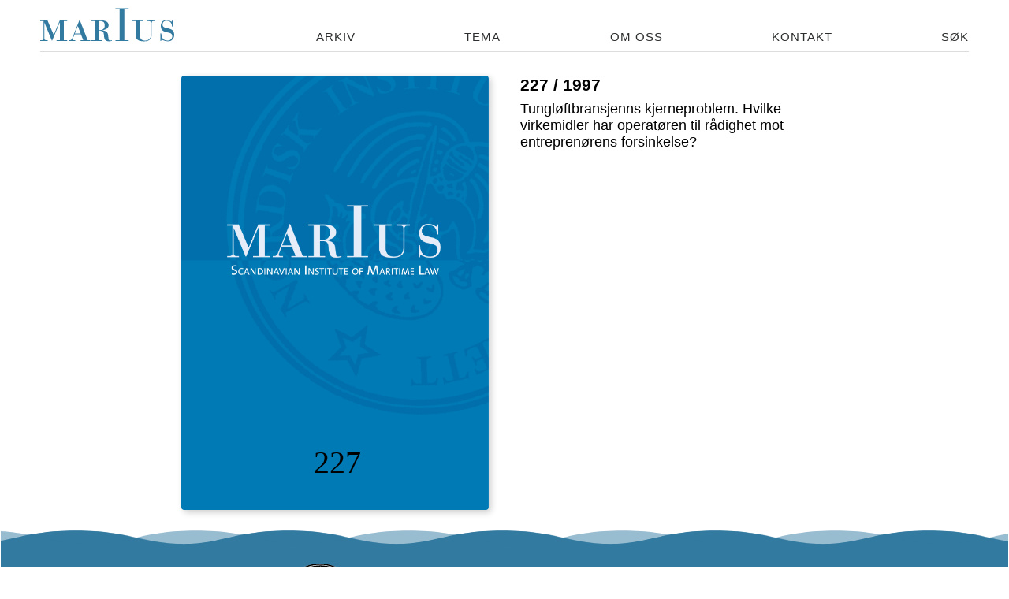

--- FILE ---
content_type: text/html; charset=UTF-8
request_url: https://www.sjorettsfondet.no/journal/1997/227
body_size: 21965
content:
<!doctype html>
<html lang="no">
	<head>
		<meta charset="UTF-8">
		<meta http-equiv="x-ua-compatible" content="ie=edge">
		<title>Innhold nummer 227/1997 | MarIus</title>
		<meta property="og:type" content="website"/>
<meta property="og:title" content="Innhold nummer 227/1997 | MarIus"/>
<meta property="og:url" content="https://www.sjorettsfondet.no/journal/1997/227"/>
<meta property="og:description" content=""/>
<meta property="og:image" content="https://www.sjorettsfondet.no/image/journal/marius-forside.png"/>
		<meta name="description" content="MarIus …">
		<meta name="viewport" content="width=device-width, initial-scale=1">
		<meta name="generator" content="mPublish">
		<link type="text/plain" rel="author" href="https://www.sjorettsfondet.no/humans.txt"/>
		<link rel="manifest" crossorigin="use-credentials" href="https://www.sjorettsfondet.no/manifest.json"/>
		<link rel="apple-touch-icon" type="image/png" sizes="192x192" href="https://www.sjorettsfondet.no/icon-192x192.png"/>
		<link rel="shortcut icon" type="image/png" sizes="32x32" href="https://www.sjorettsfondet.no/icon-32x32.png"/>
		<link rel="icon" type="image/png" sizes="32x32" href="https://www.sjorettsfondet.no/icon-32x32.png"/>
		<link rel="stylesheet" media="all" href="https://www.sjorettsfondet.no/css/site.css?1728043414"/>
		<link rel="stylesheet" media="all" href="https://www.sjorettsfondet.no/css/no.css?1686040179"/>
		<script src="https://www.sjorettsfondet.no/module/radix/js/menu.js?1676472126"></script>
		<script src="https://www.sjorettsfondet.no/module/radix/js/topsize.js?1676472126"></script>
		<script src="https://www.sjorettsfondet.no/module/radix/js/toc.js?1676472126"></script>
		<script src="https://www.sjorettsfondet.no/module/radix/js/toggleActive.js?1676472126"></script>
		<script src="https://www.sjorettsfondet.no/module/radix/js/search.js?1676472126"></script>
	 <!-- GTM -->
	</head>
	<body>
	 <!-- GTM -->
		<div id="overlay"></div>
		<div id="maingrid">
<header>
	<div id="topmenu" class="constrainer">
		<h1>
			<a href="https://www.sjorettsfondet.no/" title="Til forsiden"><svg class="logo" alt="logo"><use href="#logo"/></svg><span class="text">MarIus</span></a>
		</h1>
		<nav>
			<a  href="https://www.sjorettsfondet.no/journal/">Arkiv</a>
<a  href="https://www.sjorettsfondet.no/journal/theme/">Tema</a>
<a  href="https://www.sjorettsfondet.no/page/om-oss/">Om oss</a>
<a  href="https://www.sjorettsfondet.no/page/kontakt/">Kontakt</a>
			<a  href="https://www.sjorettsfondet.no/?q" class="search">Søk</a>
			<button class="toggle-menu" title="Menu"><svg class="icon large bars"><use href="#mp3-bars"/></svg><svg class="icon large cross"><use href="#mp3-x"/></svg>menu</button>
		</nav>
	</div>
<nav id="menu">
	<div class="constrainer">
		<ul>
			<li>
				<h2><a href="https://www.sjorettsfondet.no/?q" class="search"><svg class="icon small"><use href="#mp3-magnify"/></svg>Søk</a></h2>
			</li>
			<li>
				<h2><svg class="icon small"><use href="#mp3-arrow-r"/></svg>Om oss</h2>
				<ul>
					<li><a href="https://www.sjorettsfondet.no/page/om-oss">MarIus</a></li>
				</ul>
			</li>
			<li>
				<h2><svg class="icon small"><use href="#mp3-arrow-r"/></svg>Siste utgave</h2>
				<ul>
					<li><a href="https://www.sjorettsfondet.no/journal/latest">Les siste utgave på nett</a></li>
				</ul>
			</li>
			<li>
				<h2><svg class="icon small"><use href="#mp3-arrow-r"/></svg>Tidligere utgaver</h2>
				<ul>
					<li><a href="https://www.sjorettsfondet.no/journal">Arkiv</a></li>
				</ul>
			</li>
			<li id="menuissue">
				<h2><svg class="icon small"><use href="#mp3-arrow-r"/></svg><a href="https://www.sjorettsfondet.no/journal/1997/227">Utgave 227/1997</a></h2>
				<ul>
					<li>
						<h3><svg class="icon small"><use href="#mp3-arrow-r"/></svg><a href="https://www.sjorettsfondet.no/journal/1997/227/chapter/Tungløftbransjenns_kjerneproblem._Hvilke_virkemidler_har_operatøren_til_rådighet_mot_entreprenørens_forsinkelse?">Tungløftbransjenns kjerneproblem. Hvilke virkemidler har operatøren til rådighet mot entreprenørens forsinkelse?</a></h3>
						<ul>
						</ul>
					</li>
				</ul>
			</li>
		</ul>
	</div>
</nav>
</header>
			<main class="issue frontpage">
	<section id="frontcol1">
				<img src="https://www.sjorettsfondet.no/image/journal/marius-forside.png"/>
				<span class="issuenumber">227</span>
		</section>
	<section id="frontcol2">
		<h1>227 / 1997</h1>
<ul>
			<li>
				<a href="https://www.sjorettsfondet.no/journal/1997/227/chapter/Tungløftbransjenns_kjerneproblem._Hvilke_virkemidler_har_operatøren_til_rådighet_mot_entreprenørens_forsinkelse?">
					Tungløftbransjenns kjerneproblem. Hvilke virkemidler har operatøren til rådighet mot entreprenørens forsinkelse?				</a>
			</li>
</ul>
	</section>
</main>

<footer>
<div class="ocean">
  <div class="wave"></div>
  <div class="wave"></div>
  <div class="wave"></div>
</div>
	<div class="constrainer">
		<svg class="logo" alt="logo"><use href="#logo-nifs"/></svg>
		<address>
			Sjørettsfondet<br/>
			University of Oslo</br>
			Scandinavian Institute of Maritime Law P.O. Box 6706 St. Olavs plass 5<br/>
			N-0130 Oslo – Norway
		</address>
	</div>
</footer>
		</div>
<svg xmlns="http://www.w3.org/2000/svg" xmlns:xlink="http://www.w3.org/1999/xlink" display="none">
	<symbol viewBox="0 0 54 54" id="mp3">
		<path d="M27,.12,3.7,13.45v27L27,53.89,50.3,40.44v-27ZM45.3,36.89,27.5,26.71V6.17L45.3,16.35ZM26.5,6.17V26.71L8.7,37.2V16.35ZM9.39,38,27,27.58,44.87,37.8,27,48.11Z"/>
	</symbol>
	<symbol viewBox="0 0 512 512" id="mp3-bars">
		<path id="b" d="M464,124H48c-6.6,0-12-5.4-12-12v-28c0-6.6,5.4-12,12-12H464c6.6,0,12,5.4,12,12v28c0,6.6-5.4,12-12,12Z"/><path id="c" d="M464,282H48c-6.6,0-12-5.4-12-12v-28c0-6.6,5.4-12,12-12H464c6.6,0,12,5.4,12,12v28c0,6.6-5.4,12-12,12Z"/><path id="d" d="M464,440H48c-6.6,0-12-5.4-12-12v-28c0-6.6,5.4-12,12-12H464c6.6,0,12,5.4,12,12v28c0,6.6-5.4,12-12,12Z"/>
	</symbol>
	<symbol viewBox="0 0 512 512" id="mp3-magnify">
		<path d="M305,36c-94.44,0-171,76.56-171,171c0,34.95,10.49,67.45,28.48,94.53c0.36,0.55,0.74,1.08,1.11,1.62L36.06,430.69
			l45.25,45.25l127.53-127.53c0.11,0.07,0.21,0.15,0.32,0.22C236.5,367.17,269.48,378,305,378c94.44,0,171-76.56,171-171
			S399.44,36,305,36z M306,313c-58.54,0-106-47.46-106-106s47.46-106,106-106s106,47.46,106,106S364.54,313,306,313z"/>
	</symbol>
	<symbol viewBox="0 0 512 512" id="mp3-x">
		<path d="M458.82,90.85L91.35,458.32c-5.23,5.23-13.79,5.23-19.03,0l-17.75-17.75c-5.23-5.23-5.23-13.79,0-19.03L422.05,54.08c5.23-5.23,13.79-5.23,19.03,0l17.75,17.75c5.22,5.22,5.22,13.79-.01,19.02Z"/><path d="M91.35,54.08L458.82,421.55c5.23,5.23,5.23,13.79,0,19.03l-17.75,17.75c-5.23,5.23-13.79,5.23-19.03,0L54.58,90.85c-5.23-5.23-5.23-13.79,0-19.03l17.75-17.75c5.22-5.23,13.79-5.23,19.02,0Z"/>
	</symbol>
	<symbol viewBox="0 0 512 512" id="mp3-arrow-u">
		<path d="M247.3,39.6L107.6,179.2c-4.8,4.8-4.8,12.5,0,17.3l12.1,12.1c4.8,4.8,12.5,4.8,17.3,0l98.2-98.1v354
			c0,6.3,5.1,11.4,11.4,11.4h18.8c6.3,0,11.4-5.1,11.4-11.4v-354l98.2,98.1c4.8,4.8,12.5,4.8,17.3,0l12.1-12.1
			c4.8-4.8,4.8-12.5,0-17.3L264.7,39.6C259.9,34.8,252.1,34.8,247.3,39.6z"/>
	</symbol>
	<symbol viewBox="0 0 512 512" id="mp3-arrow-r">
		<path d="M472.4,247.3L332.8,107.6c-4.8-4.8-12.5-4.8-17.3,0l-12.1,12.1c-4.8,4.8-4.8,12.5,0,17.3l98.1,98.2h-354
			c-6.3,0-11.4,5.1-11.4,11.4v18.8c0,6.3,5.1,11.4,11.4,11.4h354L303.3,375c-4.8,4.8-4.8,12.5,0,17.3l12.1,12.1
			c4.8,4.8,12.5,4.8,17.3,0l139.7-139.8C477.2,259.9,477.2,252.1,472.4,247.3z"/>
	</symbol>
	<symbol viewBox="0 0 512 512" id="mp3-arrow-d">
		<path d="M264.7,472.4l139.8-139.7c4.8-4.8,4.8-12.5,0-17.3l-12.1-12.1c-4.8-4.8-12.5-4.8-17.3,0l-98.2,98.1v-354
			c0-6.3-5.1-11.4-11.4-11.4h-18.8c-6.3,0-11.4,5.1-11.4,11.4v354L137,303.3c-4.8-4.8-12.5-4.8-17.3,0l-12.1,12.1
			c-4.8,4.8-4.8,12.5,0,17.3l139.8,139.7C252.1,477.2,259.9,477.2,264.7,472.4z"/>
	</symbol>
	<symbol viewBox="0 0 512 512" id="mp3-arrow-l">
		<path d="M39.6,264.7l139.7,139.8c4.8,4.8,12.5,4.8,17.3,0l12.1-12.1c4.8-4.8,4.8-12.5,0-17.3l-98.1-98.2h354
			c6.3,0,11.4-5.1,11.4-11.4v-18.8c0-6.3-5.1-11.4-11.4-11.4h-354l98.1-98.2c4.8-4.8,4.8-12.5,0-17.3l-12.1-12.1
			c-4.8-4.8-12.5-4.8-17.3,0L39.6,247.3C34.8,252.1,34.8,259.9,39.6,264.7z"/>
	</symbol>
	<symbol viewBox="0 0 512 512" id="mp3-arrow-dl">
		<path d="M264.7,402.4l139.8-139.7c4.8-4.8,4.8-12.5,0-17.3l-12.1-12.1c-4.8-4.8-12.5-4.8-17.3,0l-98.2,98.1V49.4c0-6.3-5.1-11.4-11.4-11.4h-18.8c-6.3,0-11.4,5.1-11.4,11.4V331.4l-98.3-98.1c-4.8-4.8-12.5-4.8-17.3,0l-12.1,12.1c-4.8,4.8-4.8,12.5,0,17.3l139.8,139.7c4.7,4.8,12.5,4.8,17.3,0Z"/><path d="M404.85,434.4H107.25c-6.3,0-11.4,5.1-11.4,11.4v18.8c0,6.3,5.1,11.4,11.4,11.4H404.85c6.3,0,11.4-5.1,11.4-11.4v-18.8c0-6.3-5.1-11.4-11.4-11.4Z"/>
	</symbol>
	<symbol viewBox="0 0 512 512" id="mp3-share-fb">
		<path d="M121,121V391h142.25c-1.69-.99-3.95-5.6-3.95-8.2-.3-34.1-.2-68.2-.2-102.3v-12.3h-23.7v-49.6h23.6c0-8.1-.1-15.4,0-22.8,.4-31.4,19.7-50.9,51.1-51.4,13-.2,25.9,0,39.4,0v43.1c-8.9,0-17.5,.2-26.1-.1-8.2-.2-12.1,3.6-12,11.7v19h39.2c-1.6,16.8-3.1,32.7-4.6,49.5h-36.7v123.4h81.7V121H121Z"/>
	</symbol>
	<symbol viewBox="0 0 512 512" id="mp3-share-instagram">
		<path style="fill:#ccc;" d="M256.2,152.66c19.86,0,39.72-0.21,59.57,0.05c25.9,0.34,44.84,19.12,45.04,44.96
			c0.32,40.25,0.4,80.51,0.22,120.76c-0.11,24.57-20.15,44.29-46.02,44.61c-39.38,0.48-78.78,0.5-118.15-0.01
			c-25.98-0.33-45.11-19.06-45.51-44.91c-0.62-40.25-0.62-80.52-0.02-120.77c0.4-26.8,19.36-44.48,46.28-44.67
			C217.13,152.55,236.67,152.66,256.2,152.66z M341.77,258.31c0.04,0,0.08,0,0.12,0c0-19.8,0.04-39.61-0.01-59.41
			c-0.05-17.38-10.31-27.96-27.74-28.04c-38.73-0.17-77.47-0.17-116.21,0c-17.14,0.07-27.94,11.08-27.97,28.03
			c-0.05,38.96-0.04,77.92,0,116.87c0.02,18.02,10.22,28.23,28.37,28.25c39.06,0.05,78.12,0.02,117.18-0.08
			c15.9-0.04,26.08-10.18,26.21-26.21C341.89,297.92,341.77,278.11,341.77,258.31z"/>
		<path style="fill:#fff;" d="M310.71,257.19c0.16,30.41-24.57,55.45-54.72,55.43c-29.47-0.02-54.57-25.02-54.77-54.54
			c-0.21-30.26,24.54-55.15,54.85-55.17C286.03,202.89,310.55,227.24,310.71,257.19z M256.46,293.52
			c19.57-0.11,36.15-16.53,36.21-35.87c0.05-19.57-17.12-36.41-36.98-36.26c-19.89,0.15-35.69,16.07-35.79,36.04
			C219.8,277.92,235.72,293.64,256.46,293.52z"/>
		<path style="fill:#fff;" d="M314.29,213.37c-6.68-0.15-13.14-6.73-12.96-13.2c0.18-6.5,6.96-12.87,13.54-12.71
			c6.81,0.17,13.1,6.63,12.9,13.25C327.57,207.36,321,213.52,314.29,213.37z"/>
	</symbol>
	<symbol viewBox="0 0 512 512" id="mp3-share-twitter">
		<path id="twitter" d="M201.2,390.34c111.4,0,172.36-92.38,172.36-172.36,0-2.6,0-5.2-.12-7.8,11.81-8.62,22.09-19.14,30.24-31.42-11.1,4.84-22.8,8.15-34.85,9.57,12.64-7.56,22.09-19.49,26.58-33.55-11.93,7.09-24.93,12.05-38.51,14.65-22.92-24.45-61.31-25.52-85.76-2.6-15.71,14.77-22.45,36.86-17.48,57.89-48.67-2.48-94.15-25.52-124.87-63.32-16.07,27.64-7.91,63.08,18.78,80.92-9.69-.24-19.02-2.84-27.53-7.56v.71c0,28.82,20.32,53.75,48.55,59.42-8.98,2.48-18.31,2.84-27.41,1.06,7.91,24.69,30.71,41.58,56.59,42.06-21.5,16.89-47.96,25.99-75.25,25.99-4.84,0-9.69-.24-14.41-.83,28,17.72,60.13,27.17,93.09,27.17"/>
	</symbol>
	<symbol viewBox="0 0 512 512" id="mp3-share-linkedin">
		<path d="M132.82,390.34h50.54V221.88h-50.54v168.46Zm25.27-259c-17.45,0-31.59,14.13-31.59,31.59s14.13,31.59,31.59,31.59,31.59-14.13,31.59-31.59-14.13-31.59-31.59-31.59Zm162.32,88.44c-26.51,0-47.96,13.29-55.22,26.38h-.52v-24.27h-47.62v168.46h50.54v-80.91c0-28.23,12.11-45.43,37.51-45.43,20.92,0,29.87,19.66,29.87,42.06v84.28h50.54v-93.49c0-50.05-14.2-77.07-65.09-77.07Z"/>
	</symbol>
	<symbol viewBox="0 0 512 512" id="mp3-share-email">
		<path id="b" d="M416.42,152.12H95.54l160.44,166.77,160.44-166.77h0Zm-155.71,182.09l-4.74,4.92-4.74-4.92L91.37,168.03v202.18H420.59V168.03l-159.87,166.18h0Z"/>
	</symbol>
	<symbol viewBox="0 0 512 512" id="mp3-share-print">
		<g id="front">
			<rect x="189.72" y="140.01" width="132.56" height="33.14"/>
				<path d="M371.99,189.72H140.01c-9.14,0.03-16.54,7.43-16.57,16.57v82.85
					c0.03,9.14,7.43,16.54,16.57,16.57h49.71v66.28h132.56v-66.28h49.71c9.14-0.03,16.54-7.43,16.57-16.57v-82.85
					C388.53,197.15,381.13,189.75,371.99,189.72z M156.58,239.43c-9.15,0.02-16.59-7.38-16.61-16.53
					c-0.02-9.15,7.38-16.59,16.53-16.61c9.15-0.02,16.59,7.38,16.61,16.53c0,0.01,0,0.03,0,0.04
					C173.1,231.99,165.71,239.4,156.58,239.43z M305.71,355.43h-99.42v-82.88h99.42V355.43z"/>
				<rect x="216.12" y="293.7" width="79.44" height="11.36"/>
				<rect x="216.28" y="324.32" width="79.44" height="11.36"/>
		</g>
	</symbol>
	<symbol viewBox="0 0 512 512" id="mp3-share-pdf">
		<path id="b" d="M121.63,386.16c-15.47-15.41,1.29-36.6,46.52-59.08l28.47-14.18,11.1-24.28c6.1-13.35,15.2-35.12,20.23-48.41l9.1-24.05-6.3-17.86c-7.74-21.93-10.52-54.98-5.59-66.83,6.65-16.08,28.46-14.42,37.1,2.81,6.75,13.45,6.07,37.82-1.94,68.56l-6.57,25.19,5.77,9.81c3.17,5.39,12.46,18.2,20.64,28.45l15.35,19.08,19.09-2.49c60.61-7.92,81.4,5.53,81.4,24.81,0,24.33-47.61,26.35-87.59-1.74-5.39-3.78-10.47-7.98-15.18-12.58,0,0-25.05,5.09-37.4,8.42-12.73,3.43-19.09,5.57-37.72,11.88,0,0-6.55,9.49-10.81,16.4-15.86,25.69-34.38,46.97-47.61,54.72-14.8,8.61-30.36,9.21-38.09,1.39h.02v-.02Zm24.2-8.65c8.66-5.35,26.2-26.11,38.34-45.35l4.91-7.8-22.38,11.26c-34.57,17.38-50.38,33.76-42.16,43.67,4.63,5.56,10.15,5.15,21.29-1.78h0Zm224.53-63.03c8.49-5.93,7.25-17.9-2.34-22.72-7.46-3.75-13.46-4.53-32.83-4.24-11.91,.82-31.05,3.22-34.3,3.95,0,0,10.52,7.27,15.19,9.94,10.37,5.43,21.19,9.95,32.34,13.51,10.88,3.33,17.18,2.98,21.93-.44h0Zm-90.27-37.52c-7.04-7.87-13.5-16.22-19.34-25.01-3.99-5.13-7.63-10.54-10.85-16.18,0,0-5.29,17.01-9.64,27.25l-13.52,33.44-3.87,7.59s20.86-6.85,31.47-9.62c11.24-2.92,34.06-7.42,34.06-7.42l-8.3-10.06h0Zm-29.09-116.67c1.29-10.99,1.85-21.93-1.67-27.47-9.78-10.71-21.6-1.78-19.6,23.65,.67,8.55,2.8,23.21,5.64,32.23l5.15,16.39,3.64-12.34c2.83-10.69,5.1-21.51,6.82-32.42v-.05h.02Z"/>
	</symbol>
	<symbol viewBox="0 0 512 512" id="mp3-angle-l">
		<path d="M144.58,264.49c-4.67-4.67-4.67-12.3,0-16.97L347.61,44.49c4.67-4.67,12.3-4.67,16.97,0l2.83,2.83
			c4.67,4.67,4.67,12.3,0,16.97L184.2,247.51c-4.67,4.67-4.67,12.3,0,16.97l183.22,183.22c4.67,4.67,4.67,12.3,0,16.97
			l-2.83,2.83c-4.67,4.67-12.3,4.67-16.97,0L144.58,264.49z"/>
	</symbol>
	<symbol viewBox="0 0 512 512" id="mp3-angle-r">
		<path d="M367.42,247.51c4.67,4.67,4.67,12.3,0,16.97L164.39,467.51c-4.67,4.67-12.3,4.67-16.97,0l-2.83-2.83
			c-4.67-4.67-4.67-12.3,0-16.97L327.8,264.49c4.67-4.67,4.67-12.3,0-16.97L144.58,64.29c-4.67-4.67-4.67-12.3,0-16.97
			l2.83-2.83c4.67-4.67,12.3-4.67,16.97,0L367.42,247.51z"/>
	</symbol>
	<symbol viewBox="0 0 416.44 512" id="mp3-pdf">
		<path d="M52.88,0A53,53,0,0,0,0,52.9V459.11A53,53,0,0,0,52.88,512H363.49a53,53,0,0,0,52.88-52.89v-334a43.85,43.85,0,0,0-3.41-19.3,53.46,53.46,0,0,0-10.47-15.13l-.05-.07L325.38,15l-.13-.13A61.13,61.13,0,0,0,308.92,4.42,59.77,59.77,0,0,0,285.6,0l.17,0Z" fill="#ff2116"/>
		<path d="M52.88,17.38H286s9.31.09,16.12,3a44,44,0,0,1,11.24,7.1l0,0,76.87,75.42a42.24,42.24,0,0,1,6.88,9.92c1.81,4.06,1.92,11.49,1.92,11.49s0,.25,0,.37V459.11a35.25,35.25,0,0,1-35.51,35.52H52.88a35.25,35.25,0,0,1-35.51-35.52V52.9A35.24,35.24,0,0,1,52.88,17.38Z" fill="#f5f5f5"/>
		<path id="path2697" d="M104,304.84c-12-11.95,1-28.38,36.08-45.82l22.08-11,8.61-18.83c4.73-10.35,11.79-27.24,15.69-37.54L193.52,173l-4.88-13.85c-6-17-8.16-42.63-4.34-51.83,5.16-12.47,22.07-11.19,28.77,2.18,5.23,10.43,4.7,29.33-1.5,53.17l-5.09,19.54,4.48,7.6c2.46,4.18,9.66,14.11,16,22.06l11.9,14.79,14.8-1.93c47-6.14,63.12,4.29,63.12,19.24,0,18.87-36.92,20.43-67.92-1.35a94.37,94.37,0,0,1-11.77-9.76s-19.42,3.95-29,6.53c-9.87,2.66-14.8,4.32-29.25,9.21,0,0-5.08,7.36-8.38,12.72-12.3,19.92-26.66,36.43-36.92,42.44C122.06,310.44,110,310.9,104,304.84Zm18.76-6.7c6.72-4.15,20.32-20.24,29.73-35.17l3.81-6.05-17.35,8.73c-26.81,13.48-39.07,26.18-32.7,33.87,3.59,4.31,7.87,4,16.51-1.38Zm174.12-48.88c6.58-4.6,5.62-13.88-1.81-17.62-5.78-2.91-10.44-3.51-25.46-3.29-9.24.63-24.08,2.49-26.6,3.06,0,0,8.16,5.64,11.78,7.71a157,157,0,0,0,25.08,10.48c8.44,2.58,13.32,2.31,17-.34Zm-70-29.1a171.92,171.92,0,0,1-15-19.39,107.91,107.91,0,0,1-8.42-12.55s-4.1,13.19-7.47,21.13l-10.49,25.93-3,5.89s16.17-5.31,24.4-7.46c8.72-2.27,26.41-5.75,26.41-5.75Zm-22.56-90.48c1-8.52,1.44-17-1.29-21.3-7.59-8.3-16.75-1.38-15.2,18.34.52,6.63,2.17,18,4.37,25l4,12.71,2.82-9.57a252.17,252.17,0,0,0,5.29-25.14Z" fill="#ff2116"/>
		<path id="path845" d="M124.29,360.2H143.7A52.72,52.72,0,0,1,158.81,362a17.75,17.75,0,0,1,9.76,7.75,25.49,25.49,0,0,1,4,14.41,26.19,26.19,0,0,1-3.22,13.33,18.89,18.89,0,0,1-8.67,8Q155.24,408,144,408h-6.72v30.61h-13Zm13,10.05v27.33h6.43q8.63,0,11.89-3.21t3.33-10.45a15.73,15.73,0,0,0-2.18-8.73c-1.46-2.26-3.06-3.64-4.83-4.14a30.45,30.45,0,0,0-8.21-.8Z" fill="#2c2c2c"/>
		<path id="path847" d="M182.46,360.2h17.63q12.81,0,20.44,4.54a28.17,28.17,0,0,1,11.6,13.49,48.62,48.62,0,0,1,4,19.87,55.35,55.35,0,0,1-3.56,20.5,32.6,32.6,0,0,1-10.79,14.47q-7.23,5.51-20.67,5.51H182.46Zm13,10.39v57.6h5.4q11.31,0,16.42-7.81t5.11-21q0-28.83-21.53-28.83Z" fill="#2c2c2c"/>
		<path id="path849" d="M248.56,360.2h43.52v10.39H261.53V394H286v10.39H261.53v34.17h-13Z" fill="#2c2c2c"/>
	</symbol>
	<symbol viewBox="0 0 512 512" id="gico-page">
		<path d="M329.76,123.05H133.07v20H329.76Zm61.46-86H120.78A59.21,59.21,0,0,0,61.63,96.15V415.76a59.21,59.21,0,0,0,59.15,59.15H283.31a34.48,34.48,0,0,0,23.36-9.08L439.16,344.38a34.67,34.67,0,0,0,11.21-25.48V96.15A59.21,59.21,0,0,0,391.22,37ZM302.86,442.25V378.89a39.24,39.24,0,0,1,39.19-39.2h72.69ZM430.42,318.9c0,.28,0,.56-.05.84H342.05a59.22,59.22,0,0,0-59.15,59.15V455H120.78a39.24,39.24,0,0,1-39.2-39.2V96.15A39.25,39.25,0,0,1,120.78,57H391.22a39.25,39.25,0,0,1,39.2,39.2ZM133.07,401.16h98.34v-20H133.07Zm0-86.06H280.59v-20H133.07Zm0-86.05H378.93v-20H133.07Z"/>
	</symbol>
	<symbol viewBox="0 0 512 512" id="gico-cc">
		<path d="m255.53,0c71.61,0,132.58,25,182.86,74.98,24.06,24.07,42.36,51.58,54.86,82.51,12.49,30.94,18.75,63.77,18.75,98.51s-6.18,67.89-18.51,98.51c-12.34,30.62-30.56,57.68-54.62,81.15-24.98,24.68-53.33,43.58-85.03,56.69-31.69,13.1-64.46,19.66-98.28,19.66s-66.21-6.46-97.15-19.43c-30.93-12.94-58.66-31.69-83.2-56.22s-43.2-52.19-56-82.98S0,290.14,0,256s6.47-66.36,19.42-97.6c12.95-31.24,31.78-59.2,56.46-83.89C124.64,24.85,184.52,0,255.53,0Zm.93,46.18c-58.51,0-107.74,20.42-147.67,61.26-20.12,20.42-35.58,43.35-46.4,68.8-10.83,25.45-16.23,52.04-16.23,79.78s5.4,53.87,16.23,79.31c10.82,25.46,26.28,48.17,46.4,68.13,20.11,19.97,42.81,35.19,68.12,45.72,25.29,10.51,51.81,15.77,79.55,15.77s54-5.32,79.79-15.99c25.75-10.68,48.97-26.06,69.71-46.17,39.92-39.01,59.87-87.92,59.87-146.75,0-28.34-5.18-55.16-15.54-80.46-10.34-25.3-25.44-47.84-45.23-67.67-41.17-41.14-90.68-61.72-148.59-61.72Zm-3.21,167.32l-34.3,17.83c-3.66-7.61-8.15-12.95-13.48-16-5.34-3.04-10.29-4.57-14.86-4.57-22.85,0-34.29,15.08-34.29,45.26,0,13.71,2.9,24.67,8.68,32.9,5.79,8.23,14.33,12.35,25.61,12.35,14.94,0,25.45-7.32,31.55-21.94l31.54,16c-6.7,12.5-16,22.33-27.89,29.49-11.87,7.17-24.98,10.74-39.31,10.74-22.86,0-41.3-7-55.32-21.03-14.02-14.02-21.02-33.52-21.02-58.5s7.09-43.73,21.26-58.06c14.17-14.32,32.07-21.49,53.72-21.49,31.7-.02,54.4,12.33,68.12,37.02Zm147.66,0l-33.83,17.83c-3.66-7.61-8.16-12.95-13.49-16-5.34-3.04-10.46-4.57-15.31-4.57-22.86,0-34.3,15.08-34.3,45.26,0,13.71,2.9,24.67,8.69,32.9,5.78,8.23,14.31,12.35,25.61,12.35,14.92,0,25.44-7.32,31.53-21.94l32,16c-7,12.5-16.46,22.33-28.33,29.49-11.89,7.17-24.84,10.74-38.86,10.74-23.17,0-41.67-7-55.53-21.03-13.89-14.02-20.82-33.52-20.82-58.5s7.08-43.73,21.26-58.06c14.16-14.32,32.06-21.49,53.7-21.49,31.7-.02,54.26,12.33,67.67,37.02Z"/>
	</symbol>
	<symbol viewBox="0 0 120 42" id="cc-by-nd">
		<path id="path3817" d="m3.41.44l113.35.2c1.58,0,3-.23,3,3.16l-.14,37.33H.55V3.66C.55,1.99.71.44,3.41.44Z" style="fill:#aab2ab; stroke-width:0px;"/>
		<g id="g5908">
			<path id="path5906" d="m34.52,19.54c0,7.53-6.1,13.64-13.63,13.64-7.53,0-13.64-6.1-13.64-13.63v-.02c0-7.53,6.1-13.64,13.63-13.64,7.53,0,13.64,6.1,13.64,13.63v.02Z" style="fill:#fff;"/>
			<path id="path5708" d="m31.97,8.43c3.02,3.02,4.54,6.72,4.54,11.1s-1.49,8.04-4.46,10.99c-3.15,3.1-6.88,4.65-11.18,4.65s-7.91-1.54-10.99-4.61c-3.08-3.08-4.61-6.75-4.61-11.03s1.54-7.98,4.61-11.1c3-3.02,6.66-4.54,10.99-4.54s8.08,1.51,11.1,4.54Zm-20.05,2.03c-2.56,2.58-3.83,5.61-3.83,9.07s1.27,6.47,3.79,9c2.53,2.53,5.54,3.79,9.04,3.79s6.53-1.28,9.11-3.83c2.45-2.37,3.68-5.36,3.68-8.96s-1.25-6.6-3.74-9.09c-2.49-2.49-5.51-3.73-9.06-3.73-3.55,0-6.55,1.25-9,3.75Zm6.73,7.55c-.39-.85-.98-1.28-1.76-1.28-1.38,0-2.07.93-2.07,2.78s.69,2.78,2.07,2.78c.91,0,1.56-.45,1.95-1.36l1.91,1.02c-.91,1.62-2.28,2.43-4.1,2.43-1.41,0-2.53-.43-3.38-1.29-.85-.86-1.27-2.05-1.27-3.56s.44-2.67,1.31-3.54c.87-.87,1.96-1.31,3.26-1.31,1.93,0,3.31.76,4.14,2.27l-2.07,1.06Zm8.99,0c-.39-.85-.96-1.28-1.72-1.28-1.41,0-2.11.93-2.11,2.78s.7,2.78,2.11,2.78c.91,0,1.55-.45,1.91-1.36l1.95,1.02c-.91,1.62-2.27,2.43-4.09,2.43-1.4,0-2.53-.43-3.37-1.29-.84-.86-1.27-2.05-1.27-3.56s.43-2.67,1.29-3.54c.86-.87,1.95-1.31,3.27-1.31,1.92,0,3.3.76,4.13,2.27l-2.11,1.06Z" style="stroke-width:0px;"/>
		</g>
		<g id="g85">
			<circle id="circle87" cx="63.36" cy="15.18" r="10.74" style="fill:#fff;"/>
			<g id="g89">
				<path id="path91" d="m66.47,12.07c0-.41-.34-.75-.75-.75h-4.74c-.41,0-.75.33-.75.75v4.74h1.32v5.62h3.59v-5.62h1.32v-4.74h0Z" style="stroke-width:0px;"/>
				<circle id="circle93" cx="63.35" cy="9.07" r="1.62" style="stroke-width:0px;"/>
			</g>
			<path id="path95" d="m63.33,3.35c-3.21,0-5.93,1.12-8.16,3.36-2.28,2.32-3.42,5.06-3.42,8.23s1.14,5.89,3.42,8.17,5,3.42,8.16,3.42,5.96-1.15,8.3-3.45c2.21-2.18,3.31-4.9,3.31-8.15s-1.12-5.99-3.37-8.23c-2.24-2.24-4.99-3.36-8.24-3.36Zm.03,2.09c2.63,0,4.87.93,6.71,2.78,1.86,1.83,2.79,4.08,2.79,6.72s-.91,4.88-2.73,6.64c-1.92,1.89-4.17,2.84-6.76,2.84s-4.83-.94-6.7-2.81c-1.88-1.87-2.82-4.1-2.82-6.67s.95-4.81,2.84-6.72c1.82-1.86,4.04-2.78,6.68-2.78Z" style="fill-rule:evenodd;"/>
		</g>
		<path id="path97" d="m117.75,0H2.25C1.01,0,0,1.01,0,2.25v39.25c0,.28.23.51.51.51h118.98c.28,0,.51-.23.51-.51V2.25C120,1.01,118.99,0,117.75,0ZM2.25,1.02h115.51c.68,0,1.23.55,1.23,1.23v27.21H36.43c-3.03,5.47-8.86,9.19-15.55,9.19s-12.52-3.71-15.55-9.19H1.02V2.25c0-.68.55-1.23,1.23-1.23Z" style="stroke-width:0px;"/>
		<g id="g99" style="isolation:isolate;">
			<path id="path101" d="m60,32.75c.32,0,.6.03.86.08s.48.15.67.27c.19.13.33.29.43.5.1.21.15.47.15.78,0,.33-.08.61-.23.83-.15.22-.38.4-.67.55.41.12.72.32.92.62.2.29.3.65.3,1.06,0,.33-.07.62-.2.87-.13.24-.31.44-.53.6-.22.16-.47.27-.75.34-.28.07-.57.11-.87.11h-3.22v-6.62h3.12Zm-.19,2.68c.26,0,.47-.06.64-.19.17-.12.25-.32.25-.6,0-.15-.03-.28-.08-.38-.06-.1-.13-.18-.22-.23-.09-.06-.2-.09-.32-.12-.12-.02-.25-.03-.38-.03h-1.37v1.54h1.48Zm.08,2.81c.14,0,.28-.01.41-.04.13-.03.25-.07.34-.14s.18-.15.24-.26c.06-.11.09-.25.09-.43,0-.34-.1-.58-.29-.73-.19-.15-.45-.22-.76-.22h-1.59v1.82h1.56Z" style="fill:#fff;"/>
			<path id="path103" d="m62.69,32.75h1.63l1.55,2.62,1.54-2.62h1.62l-2.46,4.08v2.54h-1.46v-2.58l-2.43-4.04Z" style="fill:#fff;"/>
		</g>
		<g id="g105" style="isolation:isolate;">
			<path id="path107" d="m85.93,32.75l2.77,4.44h.02v-4.44h1.37v6.62h-1.46l-2.76-4.43h-.02v4.43h-1.37v-6.62h1.45Z" style="fill:#fff;"/>
			<path id="path109" d="m94.22,32.75c.43,0,.82.07,1.19.2.37.14.69.34.96.61.27.27.48.61.63,1.02.15.41.23.89.23,1.44,0,.48-.06.93-.19,1.34-.12.41-.31.76-.56,1.06-.25.3-.56.53-.94.7-.37.17-.82.26-1.32.26h-2.86v-6.62h2.86Zm-.1,5.4c.21,0,.41-.03.61-.1s.37-.18.53-.34c.15-.16.28-.36.37-.62.09-.25.14-.56.14-.93,0-.33-.03-.63-.1-.9s-.17-.5-.32-.69c-.15-.19-.34-.34-.59-.44-.24-.1-.55-.15-.9-.15h-1.04v4.17h1.3Z" style="fill:#fff;"/>
		</g>
		<g id="g6501">
			<path id="path6503" d="m102.49,14.98c0,5.84-4.73,10.59-10.58,10.59-5.85,0-10.59-4.73-10.59-10.58h0c0-5.86,4.73-10.6,10.58-10.61s10.59,4.73,10.59,10.58v.02Z" style="fill:#fff;"/>
			<g id="g6505">
				<path id="path6507" d="m91.74,3.39c-3.21,0-5.93,1.12-8.16,3.36-2.28,2.32-3.42,5.06-3.42,8.23s1.14,5.89,3.42,8.17c2.28,2.28,5,3.42,8.16,3.42s5.96-1.15,8.3-3.45c2.21-2.18,3.31-4.9,3.31-8.15s-1.12-5.99-3.37-8.23c-2.24-2.24-4.99-3.36-8.24-3.36Zm.03,2.09c2.63,0,4.87.93,6.71,2.78,1.86,1.83,2.79,4.08,2.79,6.72s-.91,4.88-2.73,6.64c-1.92,1.89-4.17,2.84-6.76,2.84s-4.83-.94-6.71-2.81c-1.88-1.87-2.82-4.1-2.82-6.67s.95-4.81,2.84-6.72c1.82-1.86,4.04-2.78,6.68-2.78Z" style="stroke-width:0px;"/>
				<path id="path6511" d="m96.14,12.23h-8.43v2h8.43v-2Zm0,3.73h-8.43v2h8.43v-2Z" style="stroke-width:0px;"/>
			</g>
		</g>
	</symbol>
	<symbol viewBox="0 0 512 126" id="logo">
		<path d="m12.78,48.84H0v-2.83h27.87l23.79,55.57,23.26-55.57h28.4v2.83h-12.78v72.91h12.78v2.83h-40.83v-2.83h13.14V52.91h-.36l-29.47,70.08h-1.42L15.98,54.51h-.36v59.99c0,4.07,1.07,7.26,7.46,7.26h5.33v2.83H0v-2.83h5.33c6.39,0,7.46-3.19,7.46-7.26V48.84Zm168.65,72.91h9.76v2.83h-36.93v-2.83h10.12l-8.88-22.83h-24.14l-6.57,16.1c-.53,1.42-1.07,2.3-1.07,4.07,0,2.3,2.49,2.65,5.33,2.65h4.97v2.83h-24.32v-2.83h3.91c4.26,0,6.75-2.65,8.88-7.96l27.69-69.19h.89l30.36,77.16Zm-49.18-25.66h22.19l-10.83-28.85-11.36,28.85Zm75.45-47.25h-12.78v-2.83h36.04c14.91,0,30.53,3.54,30.53,18.76s-18.82,18.05-25.03,18.76v.35c21.3,2.48,22.19,11.15,23.43,22.83,1.24,11.5,1.6,16.46,6.21,16.46,2.31,0,4.62-.35,7.46-1.95l.89,2.12c-3.02,1.59-7.81,2.65-11.89,2.65-16.16,0-17.75-10.26-18.64-20.17-.89-10.09-.89-20-14.2-20h-7.1v35.92h12.6v2.83h-40.3v-2.83h12.78V48.84Zm14.91,34.15h6.57c3.55,0,17.4-.53,17.4-17.34,0-11.68-5.33-16.81-16.69-16.81h-7.28v34.15ZM303.76,2.83h-16.16V0h50.42v2.83h-16.16v118.92h16.16v2.83h-50.42v-2.83h16.16V2.83Zm47.4,43.18h43.14v2.83h-14.2v51.32c0,16.28,7.81,23.01,20.06,23.01s22.72-6.02,22.72-20.88v-46.19c0-4.07-1.07-7.26-7.46-7.26h-7.99v-2.83h31.42v2.83h-5.68c-6.39,0-7.46,3.19-7.46,7.26v44.95c0,21.06-15.8,24.95-29.11,24.95-31.42,0-31.42-15.22-31.42-24.6v-52.56h-14.02v-2.83Zm108.47,49.73h2.84c1.42,15.04,6.04,27.43,24.14,27.43,12.6,0,17.93-8.85,17.93-16.28,0-11.33-6.75-12.56-21.66-15.93-11.01-2.48-22.01-6.19-22.01-23.89,0-10.09,5.68-22.47,21.84-22.47,11.18,0,16.87,6.37,19,6.37s1.95-3.01,1.95-4.96h2.84v23.89h-2.84c-.36-6.9-1.95-22.47-21.3-22.47-9.05,0-15.09,5.49-15.09,14.69,0,10.97,11.01,12.03,22.19,14.69,11.36,2.65,22.55,6.9,22.55,24.42,0,14.16-8.52,24.78-24.32,24.78-12.96,0-19.88-5.84-22.72-5.84-1.07,0-2.49.53-2.49,2.3v2.12h-2.84v-28.85Z"/>
	</symbol>
	<symbol viewBox="0 0 512 512" id="logo-nifs">
		<circle id="circle" cx="256" cy="256" r="256"/>
		<path d="m458.73,258.25c-5.65-3.74-34.65,2.88-32.34-5.42,2.44-3.37,3.31-6.53-1.99-7.42-3.48,6.2.26,14.08,5.36,17.15,10.59,6.1,33.14-2,40.57,6.27,1.66,5.99,1.13-14.19,2.05-15.82-6.12,4.8-.31,5.94-13.65,5.25Zm-343.65,112.7c1.27.33,1.14-2.36-.09-2.19-2.38-3.73-4.44-7.94-7.47-10.95-.23-4.65-2.63.91-.24,1.83-.75.86-.59,2.66-1.88,2.86-.31,1.31-2.13,1.44-3.25,2.17-.69,2.2-3.82,1.94-4.72,4.04-3.04,1.62-5.59-4.19-2.95-5.42,2.39-5.94,6.97-10.06,5.24-18.17-7.42-9.15-8.57-21.23-14.91-31.36-8.04-10.67-29.04-8.3-32.09,5.11-4.31,12.29,4.69,23.78,7.7,33.64,2.43.31-.47-4.27,1.96-4.31,3.9-3.36,9.92-3.29,14.18-6.43,5.02-.84,10.09-4.28,14.64-4.97,6.78,3.53,2.84,10.11,1.11,15.65-1.75,1.9-3.57,4.9-4.29,7.69-2.5.46-3.64-1.92-6.04-2.12-18.78,2.83-6.22,20.09-.17,29.17,1.28.38,1.97,1.7,2.36,3.03,1.95,1.27,2.62-1.61.78-1.98-1.57-4.96,22.35-16.45,25.97-20.27,1.63.51,3.46,1.4,4.14,2.99Zm-27.81-43.04c-2.64,4.72-9.96,5.1-14.45,7.37-4.54.72-11.99,7.2-15.55,4.25-2.06-4.46-3.26-9.76-1.29-14.75,2.97-5.72,7.97-7.44,13.05-10.03,5.68-.07,12.97-.93,15.96,4.1,1.62,1.64,4.88,6.93,2.28,9.05Zm5.28,43.23c-1.37,2-3.89,3.44-6.38,4.33-.17,1.91-3.26,1.35-3.47,3.08-1.48-.23-1.72,1.46-3.04,1.06-2.58-2.86-4.01-5.5-2.22-9.53,2.78-3.85,5.63-6.4,11.64-5.5.92,1.52,6.32,4.83,3.46,6.56Zm-12.8-72.88c2.75-4.11-2-11.27-1.62-16.81-3.88-1.46,1.2,5.89-7.31,5.2-4.81,1-27.35,7.97-27.73,3.18-4.9-6.98.89,12.49,1.23,15.03,2.85-3.38-1.54-3.87,5.49-6.32,7.6-.96,14.64-2.13,21.4-4.15,3.79-.76,8.64-.7,8.53,3.87ZM414.75,70.76C324.77-11.24,178.27-6.17,92.88,77.39-17.96,180.7-6.34,366.43,115.69,453.59c102.08,77.77,248.42,55.68,327.65-40.44,84.12-102.55,71.33-258.3-28.59-342.38Zm-72.41,405.85l.05-.06s-.04-.01-.06-.02c0,.01,0,.03,0,.04-91.05,37.54-195.25,6.86-254.99-58.05C8.75,333.02,2.36,201.99,74.42,108.88,168.83-10.48,352.66-11.65,444.81,115.15c94.82,126.36,37.28,307.78-102.47,361.47ZM54.99,275.82c3.5-2.52,5.19-6.98,6.49-10.83,7.42-10,19.01-1.99,11.58,8.36-5.67,3.77-10.89,7.28.48,4.49,3.52-.31,2-3.07,3.86-4.46,2.85-23.67-18.34-27.41-25.22-6.99-8.4,14.55-19.66-4.97-4.89-9.32-10.21-6.13-12.02,11.23-6.47,16.55,2.26,5.07,10.93,5.77,14.19,2.2Zm219.67,158.05c-4.55-7.64-6.14-16.42-10.37-24.48-3.1,7.89-6.15,15.32-9.17,23.34-4,3.74-30.95-1.23-23.41,5.39,6.5,3.68,10.62,9.48,16.93,13.29-1.1,8.99-4.42,17.41-6.05,25.73,5.24-3.15,11.27-6.43,16.2-10.55,6.26-2.9,5.56-4.36,11.42.82,5.49,1.24,21.01,17.86,14.17,3.13-1.05-6.69-3.38-12.54-4.38-18.87,6.89-4.83,11.56-10.01,17.95-14.63,4.78-3.7-19.51-2.64-23.28-3.15Zm6.43,9.27c-2.3,2.03-3.77,3.88-6.57,5.69-2.67,1.09.8,3.99.04,6.58,6.69,16.54-4.17,2.84-10.65,1.29-1.95,1.28-16.18,12.06-10.99,4.11-.77-3.91,4.17-9.36,1.26-11.88-2.03-2.4-5.18-3.46-6.73-6.22-1.05-.18-1.6-1.44-2.77-1.28-.53-1.47.53-.59,1.1-2.05,5.89-.53,14.65,2.35,14.81-5.41,2.54-2.46,3.01-14.33,5.42-4.61,2.12,3.19,2.25,6.71,4.3,9.78,3.78.57,19.43-1.27,10.8,4.01Zm177.06-113.2c-4.46,5.43-4.88,2.25-10.26.94-5.82-3.21-10.45-5.58-16.84-7.73-11.07-4.6-1.5-8.98-6.69-8.29.62,3.69-10.65,19.12-3.38,13.78,1.32-3.06,9.87,2.08,12.09,3.31,1.67-.41,3.02,2.05,1.06,2.49-1.85,6.34-13.21,1.19-18.16,4.18-5.2,5.82-8.7,12.52-13.16,19.29-3.89,3.51-5.53,9.14-9.47,12.22-1.27,2.16-1.51,3.2.94,4.34.06,2.41,2.64,3.2,3.41,4.91,2.07,1.16-.09-6.21-1.1-6.29-.58-2.3,1.03-3.17,1.1-5.19,6.52-11.6,11.38-4.43,19.1,1.03-1.1,2.92-2.87,5.36-5.43,7.5-3.3.68-2.65-1.7-5.14-.9-.5,1.26,1.26.72,1.14,2.05,1.03-.44.88.51,1.14.92,2.44-.07,2.48,2.48,4.86,2.49.22,2.15,5.38,2.48,2.53.79-3.34-3.83.83-7.47,2.52-10.58,3.44-.71,5.01,3.6,7.89,4.27,1.12,1.96,5.06,2.02,4.34,5.13-2.38,1.24-2.57,4.9-5.15,5.79-.9,3.88-6.88.47-8.66,2.67,2.15,1.76,4.33,3.1,7.02,4.32,2.76-4.87,6.35-8.83,9.17-13.53.82-1.53,9.62-10.82,5.32-9.71-2.24,4.43-6.17.13-8.56-1.31-3.21-2.22-5.84-4.69-9.25-6.47-2.91-3.17-7.79-4.72-10.29-8.43-3.86-8.56,11.3-9.52,18.25-8.93.86-1.99,2.12-.4,3.32.14.22,1.13-.61,3.08.83,3.39,1.19,8.46,11.73,8.9,16.23,2.95,2.91-4.39,5.47-8.3,6.76-13.71.65-.52,3.91-7.56,2.51-7.81Zm-11.65,18.1c-4.52.85-9-1.76-11.33-5.1-1.72-14.09,6.53-6.12,13.66-4.38,5.58,2.84,2.15,7.08-2.33,9.48Zm-307.85,57.83c3.66-7.35-1.65-15.99-6.65-20.63-12.13-11.31-28.69-3.3-33.09,10.8-3.25,25.7,33.04,34.22,39.75,9.84Zm-19.53,9.48c-5,2.22-12.09.77-13.8-4.5-.79-2.33-2.56-6.48,0-8.56,1.58-10.99,22.32-27.99,27.92-10.98,4.7,8.11-8.33,21-14.11,24.03Zm170.38-86.5c2.33,10.15,15.23,1.43,9.55-6.51-5.15.79-.81,8.69-9.55,6.51Zm155.6-53.13c-2.5.96-4.4,1.49-6.76,2.3-.81,2.31-3.83,2.35-4.49-.09-1.41-.68-1.36-1.85-2.79-.16-.94.84,1.08,2.03,1.77,2.34,2.8,2.78-.9,3.32-1.13,6.22-7.06,12.87-.54,26.89,13.21,30.34,10.83,2.71,16.93-7.22,18.96-2.32,3.04,2.06,2.52-2.85.13-3.05.09-2.34,1.68-5.14,3.12-6.52,5.07-15.86-5.19-30.7-22.02-29.07Zm.87,32.41c-.48-1.84-2.9-.51-4.26-1.29-.16-1.35-1.63-.56-2.4-1.04-4.1-2.16-6.55-4.04-8.47-8.52,3.17-20.75,10-6.46,17.99.14,5.77,8.34,14.6,12.09-2.85,10.71Zm16.71-2.34c-3.42.09-.91,2.08-3.89.04-.32-1.57-2.36-1.78-2.52-3.43-1.39-1.52-2.18-2.76-3.98-4.08-1.56-3.12-11.47-9.77-10.82-13.92,13.18-2.08,33.24,7.73,21.21,21.39Zm-81.29,118.48c-4.56-1.1.66,5.64-2.93,8.25-7.87,9.07-8.08-1.21-12.89-5.36-.83-5.82-13.5-15.96-8.63-21.31,7.49-6.92-13.2,6.33-14.8,7.97,5.54-.41,6.78-1.54,9.55,4.89,4.43,5.19,6.79,12.47,11.48,17.52-.12,2.16,2.43,3.13,2.13,5.16-3.56,2.94-9.4,5.31-12.62,1.04-3.85-3.19,2.7,7.45,2.23,8.63.98.5.69-.58,1.32-.84.72-.69,1.52-1.22,1.84-2.16,3.54-1.91,6.69-3.67,9.81-6.22,4.49-2.33,8.6-5,12.63-7.9,3.3-.27,4.48.61,3.14-2.75-.85-2.57-2.25-4.1-2.26-6.93Zm-207.66-5.4c0,5.83-3.14,9.96-6.27,14.15-8.9,20.24-6.11,5.72-9.61-5.76-.76-4.05-1.48-25.36-5.42-23.12-6.67,8.32-9.76,19.85-17.11,27.74-.39,3.54-5.44.66-6.4,2.74,2.24,1.07,4.89,1.71,6.37,3.53,2.27.88,3.98,2.55,6.14,3.12.55-.87-.92-1-.84-1.85-.2-.37-.79-.1-.93-.57-2.29-1.97-.91-4.55-.12-6.93,1.78-2.96,3.15-6.53,5.23-9.08.96-2.18,2.28-5.86,4.3-6.12,2.16,10.2,3.79,20.74,5.28,30.93-3.37,1.01,9.51,6.18,10.43,7.56,1.09-2.03-1.52-3.06-2.75-4.16-.36-2.97,1.3-4.5,2.68-6.69,1.47-2.59,2.36-4.85,3.95-7.25,3.41-4.92,4.82-10.48,9.36-14.21.63-2.85,5.89,2.05,4.84-.86-1.96-1.96-18.47-11.25-9.15-3.18ZM365.54,111.92c2.51,2,4.45,3.99,7.24,6.05,2.34,1.98.58-2.92-.82-2.77-.39-6.26,6.14-7.57,7.58-12.66,3.43-1.27,11.6,5.84,7.47,8.6-.23,5.59,3.46-2.36,5.06-2.47.9-2.26,6.49-7.53.18-4.11-1.77,3.32-5.93-2.26-7.61-3.3-3.7-2.05,2.72-6.54,3.44-8.61,3.55-3.15,4.21-6.79,8.51-1.34,6.39,4.55,3.48,6.3,3.24,12.03,2.09-.79,3.25-3.35,4.29-5.31,2.67-1.59,1.36-1.7-.2-3.26-5.12-3.85-9.53-8.64-14.79-12.12-.91-1.12-4.33-5.96-5.37-3.4,1.28.69,2.26,2.92,1.91,4.5-6.27,7.97-12.76,15.58-19.34,23.46-2.39,1.82-4.07-1.05-6.23-.43.72,2.42,4.08,3.08,5.44,5.13ZM41.22,240.94c8.51-.3,15.56,2.5,24.21,2.41,3.17,2.18,9.64-.38,8.99,6.34,1.77-.24,4.01-22.61,1.77-15.5-2.93,5.44-10.63.96-15.93,1.15-4-4.47,4.84-6.22,7.4-7.51,2.35-1.45,9.41-7.14,9.81-1.04.84,1.44,4.73-20.98,1.43-16.84-.62,2.74-1.72,4.79-4.51,5.23-1.87,1.9-5.19,2.96-7.73,4.25-11.05,5.69-11.17,8.2-19.09-2.32-2.01-3.43-3.79-6.02-3.43-10.79-3.06,2.58-2.02,9.97-2.94,14.08,3.7-2.78,2.99-3.18,6.34.87,2.53,2.11,4.58,4.33,6.66,6.77,6.12,5.83,1.04,8.52-4.72,5.47-4,.17-8.79-.04-8.38-4.98-2.63-2.16.23,5.9-2.21,6.07.34,5.43-2.85,15.53,2.32,6.35Zm351.39-101.15c12.61,23.63,47.13,7.96,35.94-17.89-12.69-22.44-47.49-7.36-35.94,17.89Zm23.32-24.38c1.12-.4,1.4,1.27,2.61.96,1.93-.12,3.63.73,4.78,2.07,3.69,3.43,3.55,8.07,2.02,12.98-1.76.36-.99,3.18-2.91,3.53-.54,1.54-1.91,2.51-2.66,3.96-4.29,2.22-6.94,6.03-11.92,6.78-6.23,2.8-12.2-2.48-12.82-8.83-.89-.15-.4-.96.21-1.12.01-4.64,2.29-7.27,4.55-10.53,4.49-4.89,9.91-7.82,16.15-9.8Zm-131.06-75.69c-.3,6.45-2.38,13.63-2.93,20.34-1.31,5.77.15,14.56-8.45,13.15,3.76,3.64,12.57,1.04,17.05,4.07,3.76.87,1.2-2.9-1.09-2.1-.7-1.51-2.27-2.19-1.99-3.95,2.34-8.63,2.91-18.4,4.44-27.48,1-1.13.73-4.09,2.77-3.01.74,2.29,5.02-.53,5.58,1.83,5.12,4.47,2.94,13.85,6.23-3.08-5.52,2.8-12.32-2.02-19.04-1.2-3.72-2.64-10.31-.12-13.01-3.68-.88-2.22-2.3,3.15-2.28,4.2-.95,1.32-1.95,3.19-1.84,4.96,5.68-3.69,5.16-7.49,14.55-4.05Zm144.65,117.73c-5.69,1.08-11.06,6.63-16.78,6.36-.59-1.21-3.53-5.03-3.25-1.62,2.34,2.15,2.2,4.95,4.16,7.41.63,1.88,2.02,7.47,4.16,6.24-2.96-4.24,2.08-6.29,5.73-7.6,2.03-1.51,4.15-2.12,6.01-3.02,1.77,2.25,2.57,4.78.28,6.56-4.57,5.47-10.12,12.04-6.47,20.31,6.05,8.78-1.12-2.2,10.81-14.02,3.21-5.29,6.89,2.08,12.26.09,8.85-3.35,7.3-14.8,2.62-20.73-1.48-3.92-3.21-9.5-6.46-11.66,1.42,8.7-9.53,7.28-13.05,11.68Zm18.49,2.16c4.27,6.23-4.89,13.51-11.66,11.98-2.02-2.29-7.72-8.12-1.39-8.72,1.19-1.11,13.04-8.62,13.05-3.26Zm-2.32,78.09c-5.39,5.36-12.95.83-11.68-6.41,1.1-1.1,1.68-2.61,2.15-4.03.81-.8,1.86-1.25,2.19-2.4,8.23-3.97,1.89-4.03-3.06-2.21-5.49,2.62-3.09,11.65-2.17,16.53.15.64.96.7.87,1.44-.06,1.12,1.18,1.4,1.22,2.5,1.42,1.29,3.05,1.94,4.32,3.25,10.5,1.48,11.63-2.17,15.81-7.66.81-7.1,7.78-16.11,13.84-8.36,1.64,7.99-3.2,8.75-6.23,12.74,4.04.89,5.14-1.19,8.47-1.05,2.86-14.2-6.87-27.88-19.05-17.09-1.98,4.73-3.73,8.87-6.68,12.75Zm-2.08-156.08C379.44,9.23,258.63-23.54,160.77,18.76,2.13,79.71-55.2,288.14,62.54,424.08c104.21,121.23,297.3,116.35,395.51-10.05,77.13-96.44,70.87-243.51-14.44-332.41ZM149.8,480.52C-8.51,405.57-43.55,190.45,91.26,70.77,177.85-9.37,321.08-13.05,412.41,63.34c72.74,56.68,115.21,169.16,79.45,269.99-41.25,134.44-202.31,213.78-342.07,147.2ZM319.18,85.25c4.6,2.55,11.68,5.58,3.69-1.39,1.95-8.85,6.38-16,8.44-24.88,2-6.97,6.81-7.08,10.79-1.36,2.39.09-.62,6.64,1.96,5.32,5.88-10.83,4.29-6.28-4.94-10.54-4.41-1.68-9.75-2.8-13.37-5.27-3.25-.6-7.16-1.56-8.59-4.42-1.07-.04-7.34,9.19-4.25,8.57,2.69-4.59,8.34-3.32,12.84-1.93,1.92,4.4-3.81,10.68-4.27,15.96-3.8,4.72-3.04,19.2-11.51,15.36-4.13,1.2,7.6,4.06,9.21,4.58Zm-213.06,24.76c6.71,9.21,28.06-8.92,26.93,10.2-2.28,2.88-5.68,5.3-10.16,4.75-1.35-.64-6.21-2.85-6.86-1.52,2.39,2.16,6.09,8.12,9.68,4.9,7.04-2.47,12.95-9.65,11.6-18.37-7.05-13.06-15.92-4.5-27.71-5.7-6.26-4.41-1.51-13.04,6.28-11.65.93,1.26,1.8.97,3.14,1.09.2.67.54,1.38,1.22.71.29-1.42-.46-2.17-1.39-3.04-.83-.12-.61-1.24-1.67-1.15-1.54-3.85-5.78-.53-7.72,1.09-5.42,2.8-9.94,14.29-3.32,18.69Zm124.49-43.64c4.01,10.7,18.76,10.59,26.53,4.25,5.13-8.03,1.39-21.86,2.51-32.12,1.14-1.52,3.49-1.97,4.02-3.25-3.91.38-11.45-1.44-13.7.75,8.79,2.98,4.54,4.47,7.2,11.23.11,6.4.95,17.74-2.1,21.41-3.93,4.79-12.95,4.68-15.92-1.07-2.36-5.77-2.52-21.7-2.03-29.09.93-.2,1.65-.3,2.15-1.23.72-.07,2.27.38,1.89-.93-4.92,0-14.44-.54-16.89,2.02,9.23.37,3.69,20.81,6.34,28.03ZM58.18,166.28c5.66-6.5,13.13,3.89,19.11,4.37,3.25,4.14,13.54,3.2,12.9,10.76.6,5.32,2.63-5.58,4.26-5.61.2-2.62,2.24-3.58,2.36-6.22,1.19-.08,1.15-1.31.8-2.27-7.81,6.67-16.25-5.39-24.49-6.6-2.09-2.35-6.15-2.1-7.7-5.14-2.45-.91.6-2.84.11-4.44-2.07-1.01-4.02,5.28-4.29,7.32-1.19.17-.82,1.19-1.03,2.03-1.23.32-.86,1.27-1.22,2.29-1.77-.18-2.54,6.68-.82,3.5Zm18.51-23.78c3.41,3.32,7.47,4.88,10.63,8.38,4.22,2.11,7.75,4.99,10.59,8.73,2.73.79-1.11,3.49-.05,5.47.83.18,1.04-.21,1.1-.92,1.7-2.13,3.08-4.01,4.23-6.45,1.2-.62,3.53-3.38,2.73-4.48-4.36,3.99-9.02,1.46-12.54-2.03-4.07-2.71-8.51-5.16-11.79-8.7-11.14-6.4,49.49.23,35.72-8.66-7.97-5.08-15.2-11.13-22.78-16.55-.25-1.41-2.17-1.51-2.17-3.09-.33-3.01,1.07-7.76-2.02-3.26-1.84,3.18-3.62,6.39-6.5,8.84,1.45,2.9,4.03-2.94,7.33-1.18,4.17,3.74,10.35,6.18,14.32,10.58,8.67,4.01-29.37,3.46-31.03,3.77-1.32,4.22-5.38,6.51-6.58,10.37,3.5-.68,5.05-3.82,8.8-.82Zm106.75-87.82c.97,5.78,1.05-9.61,10.55-7.77,1.49-4.37,6.43,18.7,6.61,20.59,1.68,2.54,3.72,9.35,1.96,11.95-1.06,1.45-4.49.58-3.75,3.05,5.51-1.76,11.82-2.79,16.93-4.98,2.94-1.87-4.72-.38-5.41-3.51-1.13-7.46-4.1-14.43-5.48-21.53-.32-3-2.52-5.48-1.9-8.48,4.96-1.71,9.74-2.5,12.55,2.51,2.57,2.46-.23-12-1.07-8.29-8.88,3.47-17.94,5.88-27.73,7.81-.76,2.65-2.69-.5-4.25,0-.5,3.33,1.45,5.32,1,8.67Zm-51.68,22.52c3.79-6.12,6.31,3.86,8.76,5.59,3.81,6.27,7.6,12.47,11.78,18.48.54,3.41-1.19,4.12-3.13,5.53,1.35,3.05,10-6.58,12.76-6.75.81-1.47,3.21-1.27,3.24-3.03-2.59-.24-3.35,1.74-6.19.7-5.62-8.23-10.34-16.96-16.14-24.77-3.43-3.92,4.2-6.67,8-6.42.89.46,1.44,1.17,2.53,1.23.42.72,1.28,2.32,2.17,1.77.38-1.83-.47-3.61-1.89-4.34-.48-1.84-.97-3.27-2.21-4.62-.38-1.74-2.69,3.09-3.54,3.64-6.31,2.77-11.57,7.92-17.9,11.06-7.95,6.33-8.27.51-3.2,12.39,2.73-.44-1.21-10.78,4.99-10.47Zm36.61-9.44c2.06,7.25,7.1,13.71,8.53,21.35-9.93,8.11,8.94-1.52,11.73-2.74,3.78-2.42-4.24-.61-5.13-2.61-.41-1.52-.94-3.28-2.14-4.27-1.32-5.01-4.35-8.74-5.54-13.98-1.55-.87-1.77-3.1-2.3-4.94-2.36-2.91-2.19-5.63.34-8.06,3.51-3.58-13.74,5-15.02,5.85,7.95.31,5.88,4.2,9.53,9.39Zm244,328.24c-3.72-.71,1.23,7.24-2.04,9.68-4.31,4.46-6.66,4.21-9.75-1.97-3.98-2.82-6.52-7.33-10.38-10.02-2.09-2.62-4.47-5-6.52-7.54-1.11-2.66,5.13-8.01.05-5.26-.61,2.3-19.88,17.45-8.04,10.75,3.29-.23,5.41,3.08,6.98,5.25,2.42,1.86,4.6,4.11,6.44,6.53,2.97,1.82,4.95,5.85,8.26,7.99.05,2.49,2.98,2.37,2.14,4.87-.93-.06-.85.73-1.34,1.15-.71.03-.63.71-.86,1.11-1.49.19-2.53,1.03-3.29,2.15-1.85.7-2.82-.33-4.2-.88-.87-.05-1.82.09-1.99-1-3.82-.59,1.13,3.79,2.06,4.57.47,2.58,3.99,5.83,3.39,1.1,1.62-.97,2.46-3.06,4.2-3.75,4.8-6.08,11.7-11.14,17.33-16.61.4-1.39,1.78,1.27,1.92-.49-.34-1.5-1.94-3.24-3.06-4.53-.01-1.31-1.45-1.6-1.3-3.13Zm-237.6-68.35c-.32-1.95-3.07-.08-3.42-1.92-5.45-1.76-5.45,9.89-.9,8.4.86-2.3,2.98-3.62,5.58-3.27,1.1-1.69,1.77-3.46-1.26-3.21Zm71.89,25.89c.19-1.29.72-2.83-1.06-3.25.51-1.56-1.63-2.15-.8-3.06,2.32-6.15-10.08,1.87-4.4,6.33,1.42.26,5.14.26,6.26-.02Zm67.05-13.81c-4.63-1.01.28,9.76,4.59,5.15,1.27-1.96,7.86-8.25,1.26-7.35-1.39,2.38-3.02,4.29-5.86,2.2Zm-83.27,22.84q-.98-.25-1.43-.93c-.69.38-1.61.93-2.79.8-1.95.85-3.53,2.17-4.14,4.13,2.83,1.76,5.62,4.88,9.41,4.3.68-3.7-3.99-5.09-1.06-8.3Zm22.53-39.25c-3.93-.93-8.87-5.18-5.06,2.8,4.48,4.88,11.48-1.69,10.27-6.92-2.18.57-3.83,2.24-5.21,4.12Zm-20.18-.91c-3.19,5.76-4.31-.63-5.54-3.36-4.47-.78-1.48,8.51-.57,9.29,8.2,8.82,16.56-15.9,6.11-5.93Zm78.22,35.72c-1.71,3.19-4.92-1.87-4.75-4.24-4.95-.46-2.64,7.18-1.7,9.53,4.42,5.14,15.52-9.96,6.46-5.29Zm7.14-31.7c-.24-2.45-3.44-11.9-5.71-8.55-1.17.56,1.06,1.84.7,3.27,5.3,5.63-9.86.88-4.33,6.51,2.87,0,8.11.79,9.34-1.24Zm-113.11,25.2c-.49,1.76-3.12,1.82-2.22,4.12,2.21,1.04,2.88,4.26,6.14,3.37-.23-4.66,2.61-10.86-3.92-7.49Zm74.81-35.85c-3.08,10.83-3.99,2.13-8.47,2.44-1.6,5.33,5.12,8.29,9.3,7.02,2.01-1.89,4.5-12.91-.83-9.46Zm8.85,56.12c-1.85-1.84-.29-5.77-3.5-5.07-5.18,4.42-4.52,11.45,4.15,9.58,5.26-3.57,8.99-4.11-.64-4.51Zm-37.74-10.8c-3.1-2.35-11.77,6.54-5.22,8.69,12.91,1.26,4.48-1.6,5.22-8.69Zm39.45-17.69c-1.56-1.61-1.61,2.99-3,3.04.39,2.09-1.23,3.18-.95,4.84,1.37.61,1.76,3.31,3.65,2.02,1.6-1.62,5.95-2,5.54-4.9-3.47.03-3.58-3.34-5.23-5.01Zm-15.03-6.9c-2.02-.51-.1-2.94-3.06-1.27.58,3.06-1.31,4.79-1.03,7.6,2.2,1.92,6.03,1.58,8.36-.21.47-3.05-3.51-3.61-4.27-6.13Zm-14.75,9.56c.99-10.01-8.07,1.22-4.31,4.3,2.14.99,3.5-.74,5.24-.86,3.57,2.92,5.09-4.79-.92-3.44Zm8.54,8.89c-.16,3.44-7.06,8.61-.29,9.68,2.08,2.53,8.55-.23,7.57-3.28-6.81,1.62-1.3-8.34-7.28-6.39Zm112.96-108.07c1.42-5.92-.67-12.29-1.7-17.63-.11-3.56-.95-6.95-2.06-9.91-.29-1.71.5-3.32-1.1-4.51-5.07-25.06-15.29-45.91-30.25-64.73-13.33-12.7-32.88-23.74-54.63-19.78-4.58.24-9.22.99-12.56,3.49-1.37,1.91-.69,1.26-.07,2.79-.54,2.1,3.09,1.92,3.39.42,15.86-4.08,32.09-1.17,44.6,5.47,27.81,18.55,40.11,50.56,46.54,85.31,3.25,3.35-.32,23.6,7.84,19.08Zm-147.18-105.69c-2.58-2.12-7.43-.9-10.21.04-4.01-.93-2.3,3.39-.72,4.54,2.47,2.18,9.11.51,12.81.62.96-2.44,2.11-4.99-1.87-5.21Zm3.08,43.55c4.55-.63,3.15-3.36,1.84-6.41-1.67-.67-2.37.87-3.86,1.01-.83,1.84.32,7.75,2.02,5.4Zm-5.49-11.79c1.31,5.24,7.37-.86,4.31-4.36-2.78-.78-3.85.09-4.91,2.37-.51.85-.37,1.55.6,1.99Zm113.48,60.2c2.46-21.93-7.24-44.02-20.3-58.12-9.26-8.33-20.24-15.35-33.75-17.46-1.07.36-1.78-2.02-2.54-.58-.67,1.16-1.88,1.5-2.75,2.61-1.35,1.27,1.94,1.73,1.95,3.14,22.21,3.1,38.03,18.59,46.75,37.16,1.41,6.47,4.18,11.97,4.43,18.83,2.66,3.89-2.05,19.94,6.21,14.43Zm10.67-33.15c-3.37-9.12-5.4-19.62-11.44-26.4-9.64-17.96-37.81-35.37-61.02-28.86-1.54,6.41,6.66,3.45,10.41,4.31,4.7,1.55,10.61,1.83,15.88,3.26,11.16,4.86,21.85,10.93,28.34,21.85h0c8.83,10.33,10.32,24.08,14.67,36.72,5.74,11.62,4.37-6.76,3.16-10.88Zm-45.75-18.63c-5.06-5-10.1-7.97-15.22-11.83-4.14-2.13-14.64-5.1-9.34,3.14,7.68.61,20.08,10.98,23.64,17.05,6.25,5.13,5.87,13.77,9.56,20.91,2.28.8,4.97-3.47,3.38-5.33-.35-2.97-.85-5.42-1.48-8.23-2.99-5.69-5.81-10.83-10.55-15.72Zm-81.38-19.58c2.36.47,3.8-1.26,6.22-1.18.63-3.75.14-6.01-4-5.2-1.26.33-6.08,1.14-3.36,2.52-.45,1.64.88,2.53,1.14,3.86Zm77.12,137.63c-5.37-3.49-11.87-4.74-17.23-8.66-2.52-4.37-5.26-10.75-3.49-16.35-1.48-1.63.43-2.69.22-4.53-.13-4.15,2.51-6.69,3.57-10.29,2.07-7.27-1.01-6.87,6-12.3,2.14-25.67,20.07,14.83,23.85,19.52,1.04-.1.82,1.04,1.63,1.21.14.02.35.27.38.45-.04.79.94.48,1.05,1.1.72,3.29,14.29,2.03,12.35,4.11-3.62,2.81-4.34,7.57-6.16,11.51-2.36,3.87-7.8,7.12-3.6,11.8,5.52,7.32,15.41,8.09,25.06,6.47,3.09-3.07,7.24-6.56,7.55-11.37-1.31-.49-1.22-2.07-2.34-2.88-.75-.72-1.92-1.38-1.99-2.57-3.26-3.44-2.49-9.65-6.27-13.17-.1-3.09,3.18-9.34,6.36-8.61,6.93-3.05,9.3,1.79,8.88,8.54,4.44.68,1.85-5.48,4.08-7.37,2.84-1.37,14.94-3.96,12.64,2.98-2.7,3.82-4.06,8.07-6.31,12.77-1.67,3.54-1.73,7.88-6.02,9.1-6.98,9.58,12.08,12.94,18.71,12.87,5.98-1.25,17.81-6.31,13.15-14.11-7.91-6.4-8.75-12.02-12.22-20.04-4.33-3.43-1.43-10.46-5.06-14.39-6.75,1.48-1.42,7.6-14.78,5.03-4.07-4.52,1.24-8.21,4.21-10.4,1.28-1.33,3.15-7.33,1.08-9.08-.81-5.91-2.61-11.06-6.67-14.84-5.54-.78-9.31,1.45-8.61,7.35-2.26,1.58-3.87,4.23-5.24,6.62-2.11,1.08-2.91,3.34-5.08,4.31-1.96-.23-2.96.61-4.38,1.26-6.82,4.99-6.38,3.89-8.53-3.48-2.95-10.7-8.03-20.53-15.78-28.15-2.33-3.17-5.96-3.94-8.15-7.2-4.2-3.09-7.88-4.97-13.39-5.7-3.78-1.22-1.57-8.71-4.42-11.02-1.57-5.17-5.1-8.63-8.66-12.43-1.88-4.17-6.48,1.37-3.33,3.48,1.48,1.45,7,3.54,4.39,6.27-6.73,1.02-7,7.65-9.79.72-2.13-.66.07-4.34-1.48-5.56-.49-.25-.51-.62-.04-.81,1.32-1.79,3.17-2.58,3.77-5.11,3.99-10.95,9.3-26.21,2.08-38.28-2.92-3.47-10.05-4.86-9.45-10.85,26.99-19.3,64.89-9.13,85.63,15.23,16.53,17.23,26.25,36.65,34.15,59.6,2.23,8.26,4.14,16.42,6.35,24.6,1.01,4.2,1.57,31.24,7.78,18.74-2.16-34.35-14.73-67.93-32.37-93.21-17.33-23.02-46.18-48.23-80.46-39.35-8.16.5-14.12,4.46-21.02,6.82-3.47,1.72-9.12,8.7-13.01,3.02-13.75-12.31-37.44-15.15-56.06-8.55-18.36,7.07-32.36,18.2-45.6,30.48-6.77,7.49-13.74,15.72-17.29,25.61-6.67,8.32-8.32,19.72-11.67,29.9-1.58,4.51-9.97,53.83-.44,51.38,3.63-11.55-.46-25.79,3.56-36.78,1.23-16.21,7.93-29.48,14.12-42.98,16.05-23.96,36.33-46.62,66.2-53.26,16.26-5.89,34.15.58,44.57,10.82,1.24,1.42-2.32,2.79-3.39,3.71-2.23,2.57-4.2,4.68-5.76,7.12-2.19,3.95-3.77,8.3-5.17,13.35-.14,1.29-.1,2.4.75,3.35-.03,1.99-1.48,3.66-.79,5.88,3.58,4.88.53,13.83,7.11,16.69.69,3.05-3.19,4.96-3.13,8.13-1.3.83-5.4,5.99-6.34,3.71-7.36-11.93-10.07-28.3-15.94-42.03-1.33-3.3-7.9-22.58-11.73-19.67,2.24,9.35.7,21.82,4.07,30.24,2.14,5.03.37,11.58,3.29,16.21-.73,5.74,8.72,25.95,3.61,27.94-3.91,1.25-4.73,6.02-8.74,6.81-6.2,5.64-11.89,11.64-15.13,19.68-12.33,24.25-9.08,49.4,14.02,63.56,1.65.32,2.91,1.8,4.6,2.19,1.35-.48,5,3.07,2.88,3.43-4.98,12.2-10.37,31.9,3.18,40.26.45,1.05,1.76,1.27.89,2.75-1.71-.32-15.14,1.47-16.15-.81-18.61-.59-30.4-24.25-25.58-42.69.62-9.33,15.66-10.75,8.58-17.89-6.89-1.08-11.34,4.27-17.95,4.18-3.01.99-7.09,5.77-10.06,2.3-1.75.05-2.11-1.08-3.41-1.88-.91-.94-2.84.23-3.01-1.45-1.62,1.58-4.85.17-6.48,1.96-6.09-.67-12.54-1.35-17.56-4.21-.63,1.73-4.31,2.95-1.45,4.45,1.09.69,1.54,2.28,2.99,2.11.66.01,1.37,0,1.45.88,4.36,2.45,8.64,6.22,11.37,10.88.99,3.58,3.04,5.73,3.98,9.44,1.91,5.31,1.65,11.08,4.81,15.62,1.13,5.01,2.68,10.13,6.36,13.13,1.54,6.07,6.04,10.46,8.78,16.03,7.74,9.67,18.2,17.62,29.88,22.88,1.05,1.89,3.53.68,5.19,1.29.99,1.63,3.39,2.48,5.42,3.01,7.91,1.46,14.41,4.31,22.73,5.42,20.3,5.84,46.19,2.25,64.25-6.4,2.22.01,3.84-1.22,5.59-2.23,1.74-.92,4.37-1.45,5.17-3.18,4.82-1.75,9.64-3.91,12.72-8.45,24.55-19.75,14.47-59.11-12.82-67.64Zm80.06-19.03c1.39,1.95,3.05,5.13,1.97,8.06-4.93,3.08-5.52-8.7-1.97-8.06Zm5.69,14.29c-1.17,6.34-11.09,4.81-17.1,4.64-9.29-5.39,1.17-8.26,7.09-5.28,1.03-.41,9.38-3.04,10.01.64Zm-11.96-12.02c1.15,1.33,1.24,2.88,1.03,4.81-8,5.33-7.51-4.24-3.11-8.38,2.69-1.03,1.96,1.86,2.09,3.57Zm-46.11.94c.96-2.67,3.5-3.85,4.88-6.22,1.11,3.91,1.36,7.32.48,11.27-1.51,1.02-3.15,1.56-6.26,1-.96-2.26,1.18-3.75.9-6.04Zm16.85,8.53c6.65,8.96-12.77,11.09-17.9,6.13-.69-1.17-2.53-1.36-3.1-2.55-1.26-1.32-.31-1.04.27-2.48,2.9-.38,6.1-.4,8.99.04.49,2.29,2.4,2.05,4.23,1.9,1.45-2.27,4.47-3.61,7.51-3.04Zm-3.88-9.99c1.81.45,1.84,8.72-2.04,7.56-.96-3.01-3.75-6.48-.26-8.66.28-1.77,2.21.25,2.3,1.11Zm11.64-22.75c0-.34.05-.7.11-.96.31-.08.53-.06.68.02-.15-.08-.37-.09-.68-.02-.07.27-.11.62-.11.96Zm1.09.85c-.46.35-.74.3-.9.06.16.24.44.29.9-.06,0-.27.04-.57.04-.86,0,.29-.04.59-.04.86Zm-70.78-65.84c.26.94-.07,2.01,1.13,2.31.53,5.02-4.36-1.8-1.13-2.31Zm-8.37-1.04c3.7-1.44,4.44,3.58,1.94,5.37-3.67,1.26-4.05-3.45-1.94-5.37Zm-6.49,7.5c-1.18.08-3.6,3.61-4.36,1.23-7.03-4.05,9.47-9.21,4.36-1.23Zm-9.72-11.99c3.29-5.16,2.76.7,6.4,1.45-.83,5.12-13.36,2.91-6.4-1.45Zm10.59-36.5c-5.86-1.01-11.63-1.13-17.79-1.56,0-.9-.86-.75-1.05-1.36,1.27-1.73,1.52-1.92,5.01-1.5,2.77,3.55,8.71-2.65,11.36.94,6.63-.43,5.44,6.91,2.48,3.48Zm-8.34-18.61c2.3,1.91,4.25,2.47,6.36,4.48.05,2.25,2.46,2.63,2.28,4.74-.23,1.14,1.34,1.46.83,2.56-8.69-1.62-19.08-.25-27.56-1.25.82-8.11,10.48-14,18.09-10.53Zm-23.17,20.34c-.38-1.04,1.01-2.56.69-4.01,1.24-.13,1.62-2.04,2.59-.28,1.3,1.12,2.01,2.23,3.55,3.17,5.05.97,10.42.56,15.19,2.16,8.65,3.4-1.05,4.16-5.07,3.41-3.99-1.69-9.62-2.14-14.24-3.15-1.51.26-1.73-.6-2.71-1.29Zm1.88,3.7c1.4.44,2.92,1.22,4.92,1,4.69,3.91,13.33,1.31,19.33,4,1.81-.61,8.31-2.09,4.66,1.39-8.37,3.17-19.48,2.72-27.7-.11-2.33.27-1.26-4.36-1.21-6.29Zm5.39,10.45c6.04.85,13.01-1.19,18.6,1,3.19-3.37,7,1.9,3.9,4.55-1.26,3.77-4.51,5.68-6.95,8.57-9.66,7.64-13.71,1.46-18.8-6.47-2.75-4.05-1.66-11.87,3.25-7.65Zm4.39,28.16c2.83-2.51,1.84-1.43,5.01-.83,3.75,11.47-13.1,8.23-5.01.83Zm-6.59-9.47c.57-.11,1.01-.15,1.22-.71.37-.13,3.09.56,3.15,1.58,3.54,4.18-5.57,3.85-4.38-.87Zm-4.43,4.29c4.99-1.39,6.11,7.03,1.28,7.48-2.12-1.96-3.59-4.7-1.28-7.48Zm-26.79-28.99c-2.45-2.13.34-6.92-1.96-9.55,1.29-6.02,4.93,6.8,5.36,8.96,4.3,10.48,7.74,21.32,11.75,31.55,5.24,9.04,5.17,21.82,9.45,31.66,2.3,13.03,7.39,23.89,10.03,36.41,2.24.85,1.04,4.05,2.87,4.81,1.35,3.18,1.39,3.01-.06,6.25-.43.09-1.23.12-1.5.46-1,1.22-2.37.33-3.2,1.68-2.32-1.19-3.3-3.57-4.48-5.51-1.52-8.54-5.13-15.14-6.93-23.35-5.05-9.17-7.21-20.7-9.51-31.55-5.71-16.6-10.25-33.51-11.82-51.83Zm21.2,119.71c-4.51,1.31-15.96-2.99-9.52-7.66,1.81-2.89.45-6.68,3.16-9.41.76-2.32-.28-5.19.4-7.56,1.81-.34,8.43-.84,7.41,3.56,1.54,4.82,3.3,9.23,3.12,14.71-1.98.88-3.45,2.42-5.24,3.46-.67,1.31.86,1.94.68,2.9Zm-10.97-18.21c-.98.92-.04,2.83-.76,4.02-5.69,14.6-11.91-11.8-6.32-16.1,3.77-4.56,10.34,7,6.72,10.56.63.41,1.24,1.02.36,1.51Zm-13.24,25.93c-8.17-3.94-14.08-7.66-16.17-17.57-4.58-9.13-3.06-19.79-2.11-29.86,2.47-7.41,6.23-14.33,11.62-19.78.35-.95,1.07-1.83,2.01-2.31,1.25-1.75,2.01-4.22,4.3-4.22,2.17-2.89,5.73-4.09,9.51-5.1,1.56,2.93,2.3,6.05,2.47,9.45,1.57,1.02,1.74,5.21,2.18,7.13,1.18,3.7,2.55,6.8,3.2,10.77,2.28,4.11,4.9,6.88,4.38,12.4,3.01,2.6-7.44,1.24-7.77-.73-2.85-1.93-3.63-6.02-4.19-9.65-8.46-2.22-11.87,25.67-7.53,31.21,2.2,8.32,10.24,13.54,18.5,15.09,6.52,3.59,15.02.85,21.33-1.91,13.16-1.82,15.52,16.23-3.05,12.64-.83-2.27-4.73.27-5.98-1.59-1.83-.77-3.54-1.92-5.81-1.41-4.88,2.44-12.02.48-17.63.91-3.48-1.49-6.11-3.62-9.26-5.45Zm111.21,65.02c-2.38,2.67-4.78,6.95-8.37,8.91-.81,1.56-2.56,2.51-4.3,3.29-.79,1.59-2.49,2.42-4.38,3.28-3.86,4.76-37.1,17.17-44.26,12.84-1.45-1.03-4.53-1.54-3.86-4.13,3.9-4.36-3.29-4.41-5.36-1.2-1.34,2.69-1.73,5.08-3.41,7.35-6.14-.25-14.01,2.02-18.35-2.4-3.15-2.66,4.66-11.75-6.28-5.2-2.16.89-2.86,3.7-5.1,4.38-1.74-2.07-6.09-.62-7.7-3.03-3.42-.34-1.92-5.67-4.17-6.74-1.5-1.57-1.2-3.51.86-4.31,1.48-5.16-3.48-2.52-6.02-1.88-6.38,3.87,2.49,9.17-2.3,8.44-3.61-2.13-8.06-1.6-10.76-5.51-.72-7.43-1.11-16.63-7.91-6.44-8.67,1.37-4.42-9.14-6.93-13.14.21-1.7,2.47-2.29,3.92-3.14.04-6.78-7.98-1.26-10.39.78-3,.58-10.67-13.85-11.01-17.77-1.74-.21-.25-2.45-1.59-3.24-1.36-1.53,1.79-1.92,1.78-3.48,1.3-3.35,9.66-7.05,6.45-8.71-6.78-10.96-9.04,12.66-10.89,3.27-2.64-4.84-3.54-10.29-6.01-15.42.05-4-4.34-4.26-3.47-8.41,4.51-3.31,10.44,3.59,11.03,8.2,3.21,2.15,3.06.86,2.78-2.6-1.32-.15-.87-1.23-1.11-2.28-.72-.12-1.16-.67-.62-1.35,4.29-3.78,2.72,4.5,5.01,5.7,2.38,3.31,2.84-7.39,5.14-7.61,1.23,1.54,2.13,3.86.6,5.99,1.64,6.48,2.96,2.72,5.04-.58,2.91,3.2-.09,11.83,1.04,16.8,1.64,3.19,2.19,6.48,3.26,10.06,2.9,3.13,5,7.18,7.49,10.83,1.51.88,2.94,2.34,3.33,4.43,1.8-.07,3.45,1.16,2.99,3.18-4.57,2.51-5.67,6.44-1.12,10,3.07,5.02,4.43-4.08,4.51-7.48,4.54-4.4,11.25,2.09,16.25-.2,15.68.86,13.35-3.51,9.57,7.51,1.08.45.68,2.15,2.07,2.18,1.16-.13.63,1.28,1.92,1.1,1.92-.02,2.73,1.78,4.24-.11.37-1.43-.79-2.53-1.81-3.3-.92-1.89.99-5.8-1.27-6.45-.51-4.78,6.95-2.26,9.26-4.93,3.47-2.09,7.53-2.03,10.1-4.62,1.76-.39,5.3-.8,6.27-2.27,2.33-.03,19.27-1.94,11.89-4.33-6.38-1.11-12.07,2.67-18.26,3.36-2.44,2.37-7.36,1.72-9.8,4.09-3.5.86-5.28,1.23-8.28-.97-9.05-5.21-12.62-14.78-9.57-25.64,2.09-3.89,2.81-8.64,5.3-12.22,10.95,2.15,22.4-1.49,32.91,2.21-3.81,12.21,6.76,5.61,12.71,4.04-1.62-3.2-.92-8.09,2.25-9.74,0-2.25,1.96-3.67.98-6.09-1.33-2.15-1.83-4.62-3.79-6.64-6.33-9.4-19.49,2.93-26.94-.14.26-2.37,2-4.8,4.68-4.31,3.59-1.78,8.85-1.5,11.45-4.14,4.76-1.26,6.92,4.24,10.45-.27,1.83-2.06,1.5-5.56-.94-7.35-2.1-.81-6.34,3.93-7.64,1.12-2.62-4.34-6.7-14.28-2.15-18.71.75-3.3,2.8-5.63,3.19-9.39-2.32-1.32-1.97-1.79-3.9.1-.64.96.47,2.93-1.09,3.06-.42.85.21,2.22-1.26,2.08-.08.33-.63,1.29-.92.67-2.75-2.86-4.47-5.83-4.66-10.18-2.44-1.84-.61-7.02-2.98-9.12.45-6.2-12.33-26.02-.44-25.87,5.02,1,11.87,10.99,16.54,4.47,4.87-2.58,7.85,5.31,11.78,2.17,4.68-4.93,14.31-7.09,20.82-3.36,7.72.03,11.57,5.66,17.52,8.73,1.34,2.5,4.3,3.57,6.41,5.43,1.24,1.97,2.66,4,4.05,6.11,3.54,5.86,4.72,12.06,7.91,18.31,1.99,5.14.25,9.97,0,15.43,3.79-.02,6.47-3.59,8.64-6.27,3.5-1.34,7.66-3.45,10.72-5.39,2.51-.87,3.52-2.62,4.25-5.45,1.27-.91,3.59-1.75,4.26-3.28,2.35-.45,2.47-9.58,5.47-5.61,1.87.85,3.08,2.84,4.07,4.97,1.29,17.72-3.66,3.57-14.8,21.38-1.2,5.94-16.85-3.22-13.88,7.15,2.05,2.13-2.43,2.06-3.58,3.45-14.05,1.28-16.18-14.63-22.22-22.79-3.31-6.2-9.13-10.71-14.17-15.01-14.74-6.25,3.57,14.32-16.85,20.57-3.09,3.22-9.11-2.01-11.12-4.33-4.07-.93.23-12.44-6-7.59-1.67,12.01,8.33,18.75,19.93,15.56-1.77,11.3-4.32,26.88,1.45,38.38,3.39,1.67,6.48,4.4,10.46,5.56,1.37-.36,1.56,1.31.83,1.99-.78-.36-1.37-1.02-2.56-.72-1.62,7.72,6.42,6.48-4.49,9.7-.03,2.73,3.81,1.41,5.23,2.48,1.41,1.85,3.91-1.18,5.24-1.61,1.45-3.22-3-6.86-1.89-10.62,10.49.84,22.66,12.53,28.68,20.71,4.29,10.67,2.58,23.5-2.01,33.26Zm-110.33-152.86c.64-1.91,1.65-3.34,2.94-4.61-.28-1.03-1.58-1.57-1.89-2.68-3.08.13-7.23,9.13-1.05,7.29Zm-11.92-35.83c-3.98.77-4.43,5.23-7.28,6.84-6.6,11.76-12.8,22.99-15.22,37.74-2.5,10.21-6.68,24.8-2.37,35.6,3.31-.96,4.22-2.95,3.7-6.74-.31-5.29,1.33-9.87,1.17-15.16,2.86-13.29,6.14-26.77,11.75-38.43,3.75-5.46,6.23-11.48,11.68-15.62,3.89-4.45.94-8.34-3.43-4.24Zm4.77,16.56c-4.25,6.57-8.45,12.74-9.96,20.49-2.09,3.06-1.88,9.93,1.74,11.61,2.88-3.05,2.42-7.95,3.98-11.79,2.91-6.3,5.82-13.12,10.9-18.34.9-.72.37-2.11-.31-2.74-1.45-3.51-4.49-.04-6.35.76Zm21.45-50.57c4.92.21,7.05,4.12,11.37,3.72,9.48-4.64-17.05-11.54-21.72-9.02,0,0-.01-.02-.02-.03-.11.09-.23.18-.34.27.13-.06.27-.11.4-.16-4.93,5.84,6.86,4.43,10.31,5.22Zm29.96,45.16c11.6.65-1.63-5.66-2.4-.19,1.3-.08,1.54,2.2,2.4.19Zm-64.66-43.48c-7.78,3.2-15.3,7.72-21.48,13.01-24.73,23.28-34.76,59.46-32.92,99.11,6.32,13.45,6.24-24.37,6.42-28.36,3.74-27.95,13.47-51.61,34.38-69.52,5.07-2.13,8.33-6.53,13.72-7.87,3.35-2.8,10.46-2.79,9.54-9.39-4.46-2.73-6.27,1.52-9.67,3.02Zm-.82,17.65c-4.34,4.36-8.22,8.37-11.76,12.86-7.78,11.52-15.01,23.63-17.35,38.65-2.57,2.63-10.11,52.36-.93,42.7,3.14-24.41,4.74-50.05,16.91-68.53,5.26-8.88,12.11-18.62,22.68-21.75,5.84-10.72-3.25-7.93-9.55-3.94Z"/>
	</symbol>
</svg>
	</body>
</html>


--- FILE ---
content_type: text/css
request_url: https://www.sjorettsfondet.no/css/site.css?1728043414
body_size: 8885
content:
:root {
	--pageWidth:                  1200px;
	--adColWidth:                 224px;
	--headerHeightMax:            66px;
	--headerHeightMin:            36px;
	--headerLogoHeightMax:        57px;
	--headerLogoWidthMax:         170px;
	--headerLogoHeightMin:        36px;
	--headerLogoWidthtMin:        88px;
	--shrink-size:                1;
	--footerHeigth:               130px;
	--fontSize:                   1.8rem;
	--fontSizeMedium:             1.5rem;
	--fontSizeSmall:              1.3rem;
	--fontSizeBig:                2rem;
	--colMarginLeft:              155px;
	--colMarginRight:             155px;

	--customerColor:            #337aa0;
	--customerColor1:           #deeaf5;
	--customerColor2:           #D7212C;
	--customerColor3:           #E06337;
	--customerColor4:           #EA973E;
	--customerColor5:           #F1B254;

	--variantColor1:            #333;
	--variantColor2:            #ccc;
	--variantColor3:            #b3b3b3;
	--variantColor4:            #e6e6e6;
	--variantColor5:            #337aa0;

	--iconColor:                #2d2e2f;
	--iconMenuColor:              var(--customerColor);
	--headerBgColor:            #fff;
	--headerLinkColor:          #2d2e2f;
	--iconShareColor:             var(--customerColor);
	--iconPrevNextColor:          var(--customerColor);
	--menuTextColor:            #000;
	--menuLinkColor:              var(--contentTextColor);
	--tocPartColor:               var(--customerColor);
	--tocLinkColor:             #000;
	--contentHeaderColor:       #333;
	--contentLeadColor:         #666;
	--contentQuoteColor:          var(--contentTextColorLight);
	--contentTextColor:         #2d2e2f;
	--contentTextColorLight:    #666;
	--contentTextColorDark:     #000;
	--contentLinkColor:           var(--customerColor);
	--contentBoxBgColor:          var(--customerColor1);
	--contentBoxTextColor:        var(--variantColor1);
	--contentBoxBgColorB:         transparent;
	--contentBoxTextColorB:       var(--variantColor1);
	--contentBoxBgColorC:         var(--customerColor1);
	--contentBoxTextColorC:       var(--variantColor1);
	--contentBoxBgColorF:         var(--variantColor5);
	--contentBoxTextColorF:       var(--variantColor1);
	--separatorColor:             #ddd;

	--tableHeadBg:                var(--customerColor);
	--tableHeadColor:             #fff;
	--tableBorderColor:           #b5ddec;
	--tableStripeColor:           transparent;

	--footerBgColor:              var(--variantColor5);
	--footerBgColor2:             #337aa066;
	--footerTextColor:            var(--variantColor4);

	--canvasText:                 "Helvetica-Neue" ,Helvetica, Arial, sans-serif;
	--contentText:                "Helvetica-Neue", Helvetica, Arial, sans-serif;
	--contentHeading:             "Helvetica-Neue", Helvetica, Arial, sans-serif;
	--contentSans:                "Helvetica Neue", Helvetica, Arial, sans-serif;
	--contentBoxText:             "Helvetica Neue", Helvetica, Arial, sans-serif;
	--dividor:                  #2d2e2f;



	--main-color:                 #b5ddec;
	--complementary-color:        #b5ddec;
	--complementarylight-color:   #b5ddec;
	--complementarylighter-color: #b5ddec;


	--str-advertisement: 'advertisement:';
}


html,body,p,ol,ul,li,dl,dt,dd,blockquote,figure,fieldset,legend,textarea,pre,menu,iframe,hr,h1,h2,h3,h4,h5,h6{margin:0;padding:0;}
ul{list-style:none;}
button,input,select,textarea{margin:0;}
html{box-sizing:border-box;min-height: 100%;font-size: 62.5%;}
*,*:before,*:after{box-sizing:inherit;}
img,embed,iframe,object,audio,video{max-width:100%;}
iframe{border:0;}
table{border-collapse:collapse;border-spacing:0;}
td,th{padding:0;text-align:left;}
:focus:not(:focus-visible) {outline:none;}

html {
	scroll-padding-top: var(--headerHeightMax);
}

body {
	font-size: 14px;
	font-size: 1.4rem;
	font-family: var(--canvasText);
}

a {
	text-decoration: none;
	color: var(--customerColor);
}

sup, sub {
	vertical-align: baseline;
	position: relative;
	top: -0.4em;
}
sub { top: 0.4em; }

/* icons */
svg.icon {
	display: inline-block;
	width: 25px;
	height: 25px;
	fill: var(--iconColor);
	vertical-align: text-top;
}
svg.icon.huge {
	width: 48px;
	height: 48px;
}
svg.icon.large {
	width: 36px;
	height: 36px;
}
svg.icon.small {
	width: 14px;
	height: 14px;
}
button .icon {
	cursor: pointer;
}
button:focus,
svg.icon:focus,
a:focus {
	outline: var(--customerColor) dotted 1px;
}

#maingrid {
	display: grid;
	grid-template-columns: auto var(--pageWidth) auto;
	grid-template-rows: var(--headerHeightMax) 1fr var(--footerHeigth);
	grid-gap: 0 0;
	grid-template-areas:
	"header header header"
	". main ."
	"footer footer footer"
	;
}
#maingrid > header {
	grid-area: header;
	background-color: var(--headerBgColor);
}
body #maingrid > header {
	position: sticky;
	top: 0;
	left: 0;
	z-index: 666;
	height: var(--headerHeightMax);
	border-bottom: 1px solid var(--separatorColor);
	transition: all .2s ease-in-out;
}
body.min-header #maingrid > header {
	z-index: 666;
	width: 100%;
	height: var(--headerHeightMin);
}
#maingrid > main {
	grid-area: main;
	min-height: calc(100vh - var(--headerHeightMax) - var(--footerHeigth));
}
#maingrid > footer {
	position: relative;
	grid-area: footer;
	display: flex;
	align-items: center;
	text-align: center;
	background-color: var(--footerBgColor);
	color: var(--footerTextColor);
}
/* waves */
.ocean {
	position: absolute;
	top: -30px;
	left: 0;
  width: 100%;
  height: 30px; /* change the height of the waves here */
  overflow: hidden;
	background-color: #fff;
}
.wave {
  background: url("data:image/svg+xml,<svg xmlns='http://www.w3.org/2000/svg' viewBox='0 0 800 88.7'><path d='M800 56.9c-155.5 0-204.9-50-405.5-49.9-200 0-250 49.9-394.5 49.9v31.8h800v-.2-31.6z' fill='%23337aa0'/></svg>");
  position: absolute;
	bottom: -1px;
  width: 200%;
  height: 100%;
  animation: wave 180s -3s linear infinite;
  transform: translate3d(0, 0, 0);
  opacity: 1;
}
.wave:nth-of-type(2) {
  bottom: -1px;
  animation: wave 80s linear reverse infinite;
  opacity: 0.5;
}
.wave:nth-of-type(3) {
  bottom: -1px;
  animation: wave 120s -1s linear infinite;
  opacity: 0.5;
}
@keyframes wave {
    0% {transform: translateX(0);}
    50% {transform: translateX(-25%);}
    100% {transform: translateX(-50%);}
}
#maingrid > footer a {
	display: inline-block;
	color: var(--footertext-color);
	text-decoration: none;
}
footer .logo {
	width: 100px;
	height: 100px;
	margin-right: 20px;
}
#circle {
	fill: #fffffff0;
}
.constrainer {
	position: relative;
	width: 100%;
	max-width: var(--pageWidth);
	margin: 0 auto;
}
footer .constrainer {
	display: flex;
	align-items: center;
	text-align: left;
}
footer .item {
	width: 33.33%;
	line-height: 1.4;
	font-size: var(--fontSizeMedium);
}
footer h2 {
	font-size: 1.4rem;
}
footer address {
	font-style: normal;
}
#topmenu {
	display: grid;
	grid-template-columns: auto 1fr;
	gap: 0 0;
	position: relative;
	height: 100%;
}
#topmenu h1 {
	min-width: 350px;
}
#topmenu h1,
#topmenu nav {
	display: flex;
	justify-content: space-between;
	align-items: flex-end;
}
#topmenu nav {
	flex-grow: 1;
}
#topmenu h1 a { display: contents; }
#topmenu h1 .logo {
	height: var(--headerLogoHeightMax);
	width: var(--headerLogoWidthMax);
	padding-bottom: 10px;
	fill: var(--customerColor);
	transition: all .2s ease-in-out;
}
.min-header #topmenu h1 .logo {
	height: var(--headerLogoHeightMin);
	width: var(--headerLogoWidthtMin);
	padding-bottom: 2px;
}
#topmenu h1 .text,
#topmenu nav .logo .text {
	display: none;
}
#topmenu nav button {
	display: none;
	align-self: center;
	padding: 0;
	background-color: transparent;
	border-width: 0;
	font-size: 0;
}
#topmenu nav a {
	margin: 0;
	padding: 10px 0px 8px 0px;
	border-bottom: 2px solid transparent;
	font-size: var(--fontSizeMedium);
	text-transform: uppercase;
	color: var(--headerLinkColor);
	letter-spacing: 1px;
}
#topmenu nav a:hover,
#topmenu nav a.active {
	border-bottom: 2px solid #2d2e2f;
	text-decoration: none;
}
#topmenu nav a.ld {
	margin-left: 0;
	padding-left: 0;
}
#topmenu nav button .icon {
	fill: var(--iconMenuColor);
}
#topmenu nav button .icon.cross {
	display: none;
}
body.menu #topmenu nav button .icon.cross {
	display: unset;
}
body.menu #topmenu nav button .icon.bars {
	display: none;
}
#menu {
	height: 0;
	overflow: hidden;
	background-color: var(--customerColor1);
	font-size: var(--fontSizeSmall);
}
body.menu #menu {
	height: auto;
	padding-top: 20px;
	padding-bottom: 20px;
	box-shadow: 0px 15px 15px -15px #000;
}
#menu .constrainer > ul {
	column-count: 3;
}
#menu h2 {
	margin-top: 10px;;
	font-size: var(--fontSizeMedium);
	text-transform: uppercase;
	font-weight: 400;
	color: var(--headerLinkColor);
	letter-spacing: 1px;
}
#menu h3 {
	font-weight: normal;
}
#menu ul li:first-of-type h2 {
	margin-top: 0;
}
#menu a {
	color: var(--menuLinkColor);
	font-size: var(--fontSizeMedium);
	color: var(--contentTextColor);
	letter-spacing: 0.1px;
	-webkit-font-smoothing: antialiased;
}
#menu a:hover {
	text-decoration: underline;
}
#menu .icon {
	margin: 1px 3px 0 0;
}
#menu > div > ul > li,
#menuissue > ul > li {
	margin-bottom: .6rem;
	margin-right: 20px;
}
#menu > div > ul > li > ul > li{
	margin-left: 18px;
}
#menuissue > ul > li > ul >li {
	margin: 1.2rem 0;
	line-height: 1.1;
}
#menu #menuissue {
	padding-top: .6rem;
	border-top: 1px solid var(--customerColor);
}
#menu #menuissue > h2 {
	margin-bottom: .6rem;
}

main {
	display: grid;
	grid-template-rows: min-content 1fr;
	grid-template-columns: auto;
		grid-template-areas:
		"banner-top"
		"content"
	;
	gap: 20px 0;
	padding-bottom: 30px;
}
main.frontpage {
	display: grid;
	grid-template-rows: auto 1fr;
	grid-template-columns: calc(50% - 20px) calc(50% - 20px);
		grid-template-areas:
		"col1 col2"
		"blurb blurb"
	;
	gap: 20px 40px;
	padding-bottom: 30px;
}
main.frontpage #blurb {
	grid-area: blurb;
	margin-top: 1rem;
	margin-bottom: 2rem;
	padding-bottom: 3rem;
}
main.frontpage #blurb h1 {
	margin-bottom: 1ex;
}
main.frontpage #blurb h2 {
	margin-top: 1ex;
}
main.frontpage #blurb p {
	margin: 1em 0;
	line-height: 1.45;
	letter-spacing: 0.1px;
	-webkit-font-smoothing: antialiased;
}
main.frontpage #blurb p a {
	text-decoration: underline;
}
main #content.article {
	grid-area: content;
	display: grid;
	grid-template-rows: auto 1fr auto auto;
	grid-template-columns: 400px 1fr;
	grid-template-areas:
	"meta meta"
	"nav chapter"
	"nav share"
	"nav prevnext"
	;
	gap: 0 30px;
}
main #content section.meta {
	grid-area: meta;
}
main #content section.chapter {
	grid-area: chapter;
}
main #content menu.share {
	grid-area: share;
}
main #content nav.prevnext {
	grid-area: prevnext;
}
main #content nav.toc {
	position: relative;
}
main #content nav.toc ul {
	position: sticky;
	top: 50px;
	margin: 0;
	line-height: 1.2;
}
main #content nav.toc ul ul {
	margin-left: 1em;
	font-size: 96%;
}
main #content nav.toc ul li a {
	position: relative;
	text-decoration: none;
}
main #content nav.toc li svg {
	position: absolute;
	top: 3px;
	left: -20px;
	fill: var(--customerColor);
	transition: all .2s ease;
}
main #content nav.toc li.active svg,
main #content nav.toc li:hover svg {
	left: -15px;
}
main #content nav.toc li.active > a {
	font-weight: 600;
}
main #content nav.toc a:hover {
	text-decoration: underline;
}
main #content nav.toc a.cc span.text {
	font-size: 0;
	color: transparent;
}
main #content nav.toc a.cc svg {
	fill: var(--customerColor);
}
main #content nav.toc a.cc:hover svg {
	fill: #000;
}

main #content a.prevnext:hover {
	background-color: #f9f9f9;
}
main #content a.noprev:hover {
	background-color: unset;
	cursor: unset;
}
main #content a.prevnext svg {
	position: sticky;
	top: 50vh;
	width: 50px;
	height: 50px;
	fill: var(--variantColor2)
}
main #content a.prevnext:hover svg {
	fill: var(--variantColor3);
}
main #content a.prev:hover svg {
	animation: bounce-l .7s ease infinite;
}
main #content a.next:hover svg {
	animation: bounce-r .7s ease infinite;
}
/* animania */
	@keyframes bounce-r {
	0%, 100% { transform: translateX(0); }
  50% { transform: translateX(2px); }
}
@keyframes bounce-l {
	0%, 100% { transform: translateX(0); }
  50% { transform: translateX(-2px); }
}

/* content */

/* headings */
#content h1,
#content h2,
#content h3,
#content h4,
#content h5,
#content h6,
#content h7,
#content h8,
#content h9 {
	margin: 1.2em 0 .5em 0;
	font-family: var(--contentText);
	font-weight: 400;
	line-height: 1.2;
	color: var(--contentHeaderColor);
	letter-spacing: 0.2px;
}
#content.article h1 {
	margin-top: 0;
	font-family: var(--contentHeading);
}
#content h1 {
	font-size: 4.3rem;
}
#content h2 {
	font-size: 3.4rem;
}
#content h3 {
	font-weight: 600;
	font-size: 2.6rem;
}
#content h4 {
	font-weight: normal;
	font-style: italic;
	font-size: 2.6rem;
}
#content h5 {
	font-weight: 600;
	font-size: var(--fontSize);
}
#content h6 {
	font-style: italic;
	font-size: var(--fontSize);
}
#content h8 {
	font-weight: 600;
	font-size: var(--fontSize);
}
#content h9 {
	font-style: italic;
	font-size: var(--fontSize);
}
#content .meta + section.sub-2 > h2,
#content .meta + section.sub-3 > h3 {
	margin-top: 0;
}
#content a {
	text-decoration: underline;
}
#content .meta {
	display: flex;
	justify-content: right;
	align-items: center;
	margin-bottom: 2rem;
	text-transform: uppercase;
	color: var(--tocPartColor);
}
#content .meta .partitle {
	flex-grow: 2;
}
#content .titlepage {
	text-align: center;
}
#content .colophon {
	margin: 3em 0 5em 0;
	text-align: center;
}
#content .colophon p {
	margin: 0;
	font-size: var(--fontSizeSmall);
}
#content .colophon p.blank {
	margin-top: 1em;
}
#content .lead {
	border-bottom: 1px solid var(--separatorColor);
}
#content .lead + p {
	margin-top: 1em;
}
#content .lead p {
	font-size: var(--fontSizeBig);
}
#content p.variant_a {
	margin-left: 30px;
}
#content blockquote {
	padding: 0rem 3rem 0 30px;
	margin-bottom: 1rem;
}
#content blockquote p {
	font-family: var(--contentHeading);
	line-height: 1.3;
	color: var(--contentQuoteColor);
}
#content blockquote ol,
#content blockquote ul {
	color: var(--contentQuoteColor);
}
#content blockquote ol > li:before {
	line-height: 1.3;
}
#content blockquote .alt-2 h2 {
	font-weight: 600;
	font-size: var(--fontSize);
}
#content blockquote .alt-3 h3 {
	font-style: italic;
	font-weight: 400;
	font-size: var(--fontSize);
}
#content blockquote .origin {
	margin-top: -.5em;
}
#content blockquote .origin p {
	font-size: var(--fontSizeSmall);
	text-align: right;
}
#content p,
#content ul,
#content ol {
	font-family: var(--contentText);
	font-size: var(--fontSize);
	color: var(--contentTextColor);
	line-height: 1.65;
	letter-spacing: 0.1px;
	-webkit-font-smoothing: antialiased;
}
#content .persons .person {
	padding: 10px 0;
}
#content .persons figure { margin: 0 0 5px 0; }
#content .persons img {
	border-radius: 5px;
}
#content .persons p {
	line-height: 1.1;
	hyphens: none;
}
#content .persons .person {
	display: flex;
	flex-direction: column;
}
#content .persons .person figure { order: -1; }
#content .persons .person figure figcaption { display: none; }
#content .persons .person {
	font-size: var(--fontSizeMedium);
	color: var(--contentTextColorLight);
}
#content .persons .person .name .misc {
	display: inline;
}
#content .persons .person .review p,
#content .persons .person .address p {
	margin: .2em 0;
	font-size: var(--fontSizeMedium);
	color: var(--contentTextColorLight);
}

#content .suptitle {
	margin-bottom: 10px;
	font-family: var(--contentHeading), sans-serif;
	font-size: var(--fontSizeSmall);
	font-weight: 400;
	line-height: 1.2;
}
#content .subtitle {
	margin: -.5em 0 1em 0;
	font-family: var(--contentHeading), sans-serif;
	font-size: 3rem;
	font-weight: 400;
	line-height: 1.2;
}
#content h2 + section > h3,
#content h3 + section > h4 { margin-top: 0; }
#content :not(section) h1,
.page #content :not(section) h1 {
	font-size: var(--fontSize);
}
#content figure h1 {
	margin-bottom: .5em;
}

#content p { margin: 0 0 1em 0; }
#content p.blank { margin-top: 2em; }
#content p.unindented { margin-top: -1em; }
#content h2 + p.unindented { margin-top: 0; }
#content p.hanging {
	padding-left: 2.2rem;
	text-indent: -2.2rem;
}
#content p.left { text-align: left; }
#content p.center { text-align: center; }
#content p.right { text-align: right; }
#content p.justify { text-align: justify; }
#content p.source {
	text-align: right;
	font-size: var(--fontSizeSmall);
}
#content p a {
	word-wrap: break-word;
	word-break: break-all;
	word-break: break-word;
}

#content em {
	font-weight: inherit;
	font-style: normal;
	text-decoration: none;
}
#content em.strong { font-weight: bold; }
#content em.italic { font-style: italic; }
#content em.underline { text-decoration: underline; }

#content ol,
#content ul { margin: .5em 0 1em 1.8em; }
#content ol.num { list-style: decimal; }
#content ol.A { list-style: upper-alpha; }
#content ol.a { list-style: lower-alpha; }
#content ol.I { list-style: upper-roman; }
#content ol.i { list-style: lower-roman; }
#content ul.circle { list-style: circle; }
#content ul.bullet { list-style: initial; }
#content ul.free { list-style: none; }
#content li { margin: .5em 0; }
#content li p { margin: 0; }

#content ol {
	counter-reset: list;
}
#content ol > li {
	list-style: none;
	position: relative;
}
#content ol > li:before {
	counter-increment: list;
	content: counter(list, decimal) ") ";
	position: absolute;
	left: -1.8em;
}
#content ol.A > li:before {
	content: counter(list, upper-alpha) ") ";
}
#content ol.a > li:before {
	content: counter(list, lower-alpha) ") ";
}
#content ol.I > li:before {
	content: counter(list, upper-roman) ") ";
}
#content ol.i > li:before {
	content: counter(list, lower-roman) ") ";
}

#content ul.free { margin-left: 0; }
#content ul.free > li {
	display: grid;
	grid-template-columns: 3em auto;
	padding-left: 0;
}
#content ul.free > li > ul > li { grid-template-columns: 2.7em auto; }
#content ul.free li div.listbullet {
	grid-column: 1;
	line-height: 1.3;
}
#content ul.free li p,
#content ul.free li ul,
#content ul.free li ol,
#content ul.free li figure,
#content ul.free li .variant { grid-column: 2; }
#content ul.free li ul,
#content ul.free li ol { list-style: initial; }

#content figure {
	display: grid;
	grid-template-columns: repeat(8, 1fr);
	grid-gap: 10px;
	margin: 1.5em 0;
}
#content figure:not(.textflow) > *   { grid-column: 1 / span 8; }
#content figure:not(.textflow).w100 > *   { grid-column: 1 / span 8; }
#content figure:not(.textflow).w75 > *    { grid-column: 1 / span 6; }
#content figure:not(.textflow).w50 > *    { grid-column: 1 / span 4; }
#content figure:not(.textflow).w25 > *    { grid-column: 1 / span 2; }
#content figure:not(.textflow).w12½ > *   { grid-column: 1 / span 1; }
#content figure:not(.textflow).center.w100> *  { grid-column: 1 / span 8; justify-self: center; }
#content figure:not(.textflow).center.w75> *   { grid-column: 2 / span 6; }
#content figure:not(.textflow).center.w50> *   { grid-column: 3 / span 4; }
#content figure:not(.textflow).center.w25> *   { grid-column: 4 / span 2; }
#content figure:not(.textflow).center.w12½> *  { grid-column: 4 / span 1; }
#content figure:not(.textflow).right.w100 > *  { grid-column: 1 / span 8; justify-self: end; }
#content figure:not(.textflow).right.w75 > *   { grid-column: 3 / span 6; }
#content figure:not(.textflow).right.w50 > *   { grid-column: 5 / span 4; }
#content figure:not(.textflow).right.w25 > *   { grid-column: 7 / span 2; }
#content figure:not(.textflow).right.w12½ > *  { grid-column: 8 / span 1; }
#content figure:not(.textflow).left.w75 figcaption[class^="side-"]   { grid-column: 7 / span 2 !important; grid-row: 1; }
#content figure:not(.textflow).left.w50 figcaption[class^="side-"]   { grid-column: 5 / span 4 !important; grid-row: 1; }
#content figure:not(.textflow).left.w25 figcaption[class^="side-"]   { grid-column: 3 / span 6 !important; grid-row: 1; }
#content figure:not(.textflow).left.w12½ figcaption[class^="side-"]  { grid-column: 2 / span 7 !important; grid-row: 1; }
#content figure:not(.textflow).center figcaption.full-width          { grid-column: 1 / span 8 !important; grid-row: 1; }
#content figure:not(.textflow).right.w75 figcaption[class^="side-"]  { grid-column: 1 / span 2 !important; grid-row: 1; }
#content figure:not(.textflow).right.w50 figcaption[class^="side-"]  { grid-column: 1 / span 4 !important; grid-row: 1; }
#content figure:not(.textflow).right.w25 figcaption[class^="side-"]  { grid-column: 1 / span 6 !important; grid-row: 1; }
#content figure:not(.textflow).right.w12½ figcaption[class^="side-"] { grid-column: 1 / span 7 !important; grid-row: 1; }
#content figure:not(.textflow) figcaption.side-top { align-self: start; }
#content figure:not(.textflow) figcaption.side-bottom { align-self: end; }
#content figure:not(.textflow) figcaption.full-width { grid-column: 1 / span 8 !important; }
#content figure.right figcaption { text-align: left; }
#content figure.center figcaption { text-align: center; }
#content figure.textflow {
	display: block;
	margin-top: 0.5em;
}
#content figure.textflow { float: left; margin-right: 20px; }
#content figure.textflow.center { margin-left: auto; margin-right: auto; text-align: center; }
#content figure.textflow.right { float: right; margin-left: 20px; }
#content figure.textflow.w75  { width: 75%; }
#content figure.textflow.w50  { width: 50%; }
#content figure.textflow.w25  { width: 25%; }
#content figure.textflow.w12½ { width: 12.5%; }

#content figcaption {
	margin-top: 0;
	font-family: var(--contentSans), sans-serif;
	line-height: 1.2;
	color: var(--contentTextColorDark);
}
#content figcaption p {
	font-size: var(--fontSizeSmall);
	color: var(--contentTextColorLight);
}
#content figcaption .note p,
#content .origin p {
	color: var(--contentTextColorLight);
}
#content figcaption p { margin-bottom: .5em; }

#content figure.table {
	overflow-x: auto;
	overflow-y: hidden;
}
#content figure img {
	max-width: 100%;
}
#content figure img.b {
	padding: 10px;
	border: 1px solid var(--tableborder-color);
}

#content figure.imbed iframe {
	width: 100%;
	height: 415px;
}


#content .gallery {
	margin: 2em 0;
}
#content .gallery a { display: inline-block }
#content .gallery .item {
	display: inline-block;
	width: 100px;
	height: 100px;
	margin: 10px;
	background-size: cover;
}
#content .gallery .item img {
	width: 1px;
	height: 1px;
}


#content table {
	width: 100%;
	margin: .5em 0;
	border-collapse: collapse;
}
#content table caption {
	margin-bottom: .5em;
	font-family: var(--contentSans), sans-serif;
	font-size: var(--fontSizeSmall);
	font-weight: 700;
	text-align: left;
	line-height: 1.2;
}
#content table th,
#content table td {
	padding: 5px;
	border: 1px var(--dividor) solid;
	font-family: var(--contentSans), sans-serif;
	font-size: var(--fontSizeSmall);
	line-height: 1.2;
}
#content table th.left,
#content table td.left { text-align: left; }
#content table th.center,
#content table td.center { text-align: center; }
#content table th.right,
#content table td.right { text-align: right; }
#content table th,
#content table td { vertical-align: top; } /* default */
#content table th.top,
#content table td.top { vertical-align: top; }
#content table th.middle,
#content table td.middle { vertical-align: middle; }
#content table th.bottom,
#content table td.bottom { vertical-align: bottom; }
#content table p {
	margin: 0;
	font-size: var(--fontSizeSmall);
}
#content table p.blank { margin-top: .5em; }
#content table.var-a th {
	background-color: var(--tableHeadBg);
}
#content table.var-a th p {
	color: var(--tableHeadColor);
}
#content table.var-a tr:nth-child(even) td { background-color: var(--tableStripeColor); }
#content table.var-b tr th,
#content table.var-b tr td { background-color: transparent; }
#content table.var-c tr > * { border: none; }
#content table.var-d { margin: 0; }
#content table.var-d tr > * {
	padding: 0;
	border: none;
}
#content table.var-d tr > * > p {
	font-size: initial;
	font-family: var(--contentText);
	line-height: 1.8;
}

#content .footnote {
	vertical-align: baseline;
	position: relative;
	padding: 0 3px 0 0;
	cursor: pointer;
	font-weight: bold;
	color: var(--contentLinkColor);
}
#content .footnote span {
	display: none;
	position: absolute;
	bottom: 20px;
	left: -150px;
	z-index: 666;
	width: 300px;
	padding: 10px;
	background-color: var(--customerColor1);
	border-radius: 3px;
	box-shadow: 1px 1px 6px var(--variantColor1);
	text-indent: 0;
	font-weight: normal;
	font-size: var(--fontSizeSmall);
	line-height: normal;
	color: var(--variantColor1);
}
#content .footnote.active span {
	display: unset;
}

/* content elements */
#content .authorinfo {
	margin: 1em 0;
	border: 1px solid var(--separatorColor);
	border-width: 1px 0;
}
#content .authorinfo p:first-child {
	margin-top: .5em;
}
#content .authorinfo p {
	margin-bottom: .5em;
	font-size: var(--fontSizeMedium);
	color: var(--contentTextColorLight);
}
#content .box {
	display: flow-root;
	margin: 1rem 0;
	padding: 2rem 3rem;
	background-color: var(--contentBoxBgColor);
	color: var(--contentBoxTextColor);
}
#content .box h1,
#content .box h2,
#content .box h3,
#content .box h4,
#content .box p {
	color: var(--contentBoxTextColor);
}
#content .box.var-b {
	background-color: var(--contentBoxBgColorB);
	border: 1px solid var(--variantColor1);
}
#content .box.var-b h1,
#content .box.var-b h2,
#content .box.var-b h3,
#content .box.var-b h4,
#content .box.var-b p {
	color: var(--contentBoxTextColorB);
}
#content .box.var-c {
	background-color: var(--contentBoxBgColorC);
}
#content .box.var-c h1,
#content .box.var-c h2,
#content .box.var-c h3,
#content .box.var-c h4,
#content .box.var-c p {
	color: var(--contentBoxTextColorC);
}
#content .box.var-f {
	background-color: var(--contentBoxBgColorF);
}
#content .box.var-f h1,
#content .box.var-f h2,
#content .box.var-f h3,
#content .box.var-f h4,
#content .box.var-f p {
	color: var(--contentBoxTextColorC);
}
#content .box h1 {
	color: var(--contentBoxTextColor);
}
#content .box h2 {
	margin-top: 0;
	font-size: 120%;
}
#content .box h3 {
	margin-top: 0;
	font-style: normal;
	font-weight: bold;
	font-size: 110%;
}
#content .box h4 {
	margin-top: 0;
	font-style: italic;
	font-size: 100%;
}
#content .box p {
	font-family: var(--contentBoxText), sans-serif;
	font-size: var(--fontSizeSmall);
	color: var(--contentBoxTextColor);
}
#content .box section + p { margin-top: 1.2em; }

#content .petit h4 { font-size: 1.5rem; font-style: italic; }
#content .petit h3 { font-size: 1.5rem; font-style: normal; }
#content .petit h2,
#content .petit > h4 {
	font-size: 1.6rem;
	font-style: normal;
}
#content .petit p,
#content .petit ol,
#content .petit ul {
	font-size: var(--fontSizeMedium);
	line-height: normal;
}

#content .example {
	padding-left: 15px;
	border-left: 15px var(--complementarylighter-color) solid;
}
#content .variant p {
	font-weight: 700;
	font-style: italic;
	color: var(--customerColor1);
}

#content .poem { margin: 1em 0; }
#content .poem h1 {
	margin-top: 1.5em;
	font-size: 22px;
	font-style: italic;
}
#content .verse { margin: 1em 0;  }
#content .verse p { margin: 0; }

#content .sourcelist li p {
	font-size: var(--fontSizeSmall);
}

#content menu.share {
	display: flex;
	justify-content: left;
	margin-bottom: 3em;
}
#content menu.share .icon {
	fill: #000;
}
#content menu.share a:hover .icon {
	/* fill: var(--customerColor); */
}
#content menu.share a {
	margin: 0 3px;
	border: 1px solid var(--separatorColor);
	border-radius: 18px;
	font-size: 0;
}
#content menu.share a:hover {
	border-color: var(--dividor);
}
#content menu.share a.linkedin {
	margin-right: 15px;
}

#content nav.prevnext {
	display: flex;
	clear: both;
	padding: 15px 0;
	border-top: 1px solid var(--dividor);
	font-family: var(--contentSans);
	font-size: var(--fontSizeSmall);
}
#content nav.prevnext a {
	position: relative;
	display: block;
	width: 50%;
	margin: 0 15px;
	text-decoration: none;
	color: var(--contentTextColorDark);
}
#content nav.prevnext a.next { text-align: right; }
#content nav.prevnext a.noprev { visibility: hidden; }
#content nav.prevnext .icon {
	position: absolute;
	top: -1px;
	left: -23px;
	fill: var(--iconPrevNextColor);
}
#content nav.prevnext .next .icon {
	left: unset;
	right: -23px;
}
#content nav.prevnext label {
	display: block;
	cursor: pointer;
}
#content nav.prevnext span {
	font-weight: bold;
}


/* toc */
#content.toc header {
	display: flex;
	justify-content: space-between;
	margin-bottom: 3rem;
	padding-bottom: 3rem;
	border-bottom: 1px solid var(--dividor);
}
#content.toc header h1 {
	margin: 0;
	font-size: 4.8rem;
}
#content.toc header a.pdf {
	display: flex;
	align-items: center;
	align-self: flex-end;
}
#content.toc header a.pdf .icon {
	fill: var(--customerColor);
	margin-right: 10px;
}
#content.toc h2 {
	margin: 0;
	font-size: var(--fontSizeSmall);
	text-transform: uppercase;
	color: var(--tocPartColor);
}
#content.toc h2 .icon {
	margin: 3px 2px 0 0;
	fill: var(--tocPartColor)
}
#content.toc ul {
	margin: 0;
}
#content.toc ul ul {
	margin: 0 0 .5em 0;
	padding-left: 16px;
}
#content.toc a {
	color: var(--tocLinkColor);
}
#content.toc a:hover {
	text-decoration: underline;
}

/* frontpage */
main.frontpage {
	padding: 30px 200px;
}
main.frontpage .meta {
	display: flex;
	justify-content: space-between;
	margin-bottom: 20px;
}
main #content .meta a {
	text-decoration: none;
}
main #content .meta a.mail {
	margin-left: 12px;
}
main #content .meta a.pdf .icon {
	fill: #eb3d2c;
}
main #content .meta a.lovdata .icon {
	fill: #4b1018;
}
main.frontpage .prevIssues {
	display: grid;
	grid-template-columns: 1fr 1fr;
	gap: 0 20px;
}
main.frontpage li {
	margin: 8px 0;
}
main.frontpage li.pdf {
	padding-top: 10px;
	border-top: 1px solid var(--dividor);
}
main.frontpage a {
	color: var(--contentTextColorDark);
}
main.frontpage a:hover {
	text-decoration: underline;
}
main.frontpage h2 {
	margin-bottom: .2em;
	font-family: var(--contentText);
	font-size: var(--fontSize);
	color: var(--contentTextColor);
}
main.frontpage .theme {
	margin: 0;
	text-transform: uppercase;
	font-size: var(--fontSizeMedium);
	font-family: var(--canvasText);
}
main.frontpage #frontcol1 img {
	border-radius: 4px;
	box-shadow: 3px 3px 9px #00000033;
}
main.frontpage #frontcol1 li {
	padding-top: 8px;
	border-top: 1px solid var(--dividor);
}
main.frontpage #frontcol2 .meta {
	margin: 4px 0 24px;
	font-family: var(--canvasText);
	font-size: 2rem;
}
main.frontpage #frontcol2 .theme {
	margin: 3.5rem 0 1.5rem 0;
	letter-spacing: 1px;
}
main.frontpage #frontcol2 ul li:first-child .theme {
	margin-top: 0;
}
main.frontpage #frontcol2 ul li:first-child {
	font-size: var(--fontSize);
}
main.frontpage #frontcol2 li {
	margin-bottom: 15px;
}
main.frontpage #frontcol2 .author * {
	display: inline;
	font-style: italic;
	font-size: 96%;
	color: var(--variantColor1);
}
main.frontpage #frontcol2 .author .name:not(:first-of-type):before {
	content: ',';
	margin-left: -.5ex;
}
main.frontpage #frontcol2 a.cc {
	display: none;
}
main.frontpage .icon {
	fill: var(--customerColor);
	margin: 1px 5px 0 -20px;
}
main.frontpage .pdf .icon {
	fill: var(--customerColor2);
}
main.frontpage #frontcol1 li .icon {
	margin: 4px 10px 0 0;
}
main.frontpage #frontcol1 li a img {
	grid-area: img;
	max-width: 135px;
	object-fit: cover;
	margin-right: 10px;
}
main.frontpage #frontcol1 li a svg.img {
	grid-area: img;
	width: 145px;
	height: 30px;
}
main.frontpage #frontcol1 li a svg {
	grid-area: arrow;
}
main.frontpage #frontcol1 li a .theme {
	grid-area: theme;
	margin-top: 5px;
}
main.frontpage #frontcol1 li a h2 {
	grid-area: title;
}

/* year */
#content.library {
	display: grid;
	grid-template-columns: repeat(auto-fit, minmax(250px, 1fr));
	grid-auto-rows: min-content;
	grid-gap: 30px;
}
#content.library a {
	text-decoration: none;
}
#content.library a.pdf,
#content.library a.bla {
	display: flex;
	align-items: center;
	margin: 10px 0;
}
#content.library a.pdf label,
#content.library a.bla label {
	cursor: pointer;
}
#content.library a.pdf:hover label,
#content.library a.bla:hover label {
	text-decoration: underline;
}
#content.library a.pdf .icon,
#content.library a.bla .icon {
	fill: var(--customerColor);
	margin: -1px 0px 0 0;
}
#content.library nav .active a {
	text-decoration: underline;
}
#content.library nav {
	grid-column: 1 / -1;
}
#content.library nav ul {
	display: flex;
	gap: 10px;
	flex-wrap: wrap;
	justify-content: left;
	margin: 10px 0 0 0;
}
#content.library nav ul li {
	margin: 0;
	line-height: 1;
}
#content.library article img,
#content.library article .placeholder {
	box-shadow: 0 0 5px #00000066;
	transition: all .2s ease;
}
#content.library article .placeholder {
	width: 100%;
	height: 200px;
	background: transparent url('data:image/svg+xml;utf8,<svg xmlns="http://www.w3.org/2000/svg" viewBox="0 0 55.45 66"><title>publication</title><path d="M55.44,17s0,0,0-.05,0,0,0-.07,0,0,0-.06,0,0,0-.06,0,0,0-.06l-.06-.11,0,0,0-.06,0,0,0,0L43,.53l0,0L42.93.43l0,0a.52.52,0,0,0-.11-.1h0L42.67.22s0,0,0,0-.05,0-.1,0l0,0-.09,0h0a.19.19,0,0,0-.1,0h0a.18.18,0,0,0-.1,0H1.35A1.36,1.36,0,0,0,0,1.35v63.3A1.36,1.36,0,0,0,1.35,66H54.1a1.36,1.36,0,0,0,1.35-1.35V17.12h0v0S55.44,17,55.44,17Zm-4.09-1.11h-8l0-10.52Zm1.4,47.42H2.7V2.72H40.57l0,14.52A1.36,1.36,0,0,0,42,18.6h10.8Z"/><path d="M8.43,24.76a1.35,1.35,0,0,0,1.35,1.36h36a1.36,1.36,0,0,0,0-2.71h-36A1.35,1.35,0,0,0,8.43,24.76Z"/><path d="M9.78,17.87H33.3a1.36,1.36,0,0,0,0-2.71H9.78a1.36,1.36,0,0,0,0,2.71Z"/><path d="M9.78,34.37h36a1.36,1.36,0,0,0,0-2.71h-36a1.36,1.36,0,0,0,0,2.71Z"/><path d="M9.78,50.6h36a1.36,1.36,0,0,0,0-2.71h-36a1.36,1.36,0,0,0,0,2.71Z"/><path d="M33.3,42.62a1.36,1.36,0,0,0,0-2.71H9.78a1.36,1.36,0,0,0,0,2.71Z"/></svg>') no-repeat center center;
	background-size: 90% 90%;
}
#content.library article.pdfonly,
#content.library article.nocontent {
	position: relative;
}
#content.library article.pdfonly:before,
#content.library article.nocontent:before {
  display: block;
  position: absolute;
  top: 74px;
  right: -14px;
  height: 20px;
  width: 120px;
  z-index: -1;
  content: "";
  background: #aaa;
  background: linear-gradient(#b00 0%, #900 100%);
  box-shadow: 0 3px 10px -5px rgba(0, 0, 0, 1);
  transform: rotate(-135deg);
  clip-path: polygon(121px 20px, 90px -10px, 30px -10px, -1px 20px, 10px 30px, 110px 35px);
  overflow: hidden;
}
#content.library article.pdfonly:after,
#content.library article.nocontent:after {
  display: block;
  position: absolute;
  top: 60px;
	right: -28px;
  width: 120px;
  z-index: 1;
  content: "Kun PDF";
  background: #aaa;
  background: linear-gradient(#b00 0%, #900 100%);
  box-shadow: 0 3px 10px -5px rgba(0, 0, 0, 1);
  font-size: 10px;
  font-weight: bold;
  text-align: center;
  text-transform: uppercase;
  color: #FFF;
  line-height: 20px;
  transform: rotate(45deg);
  clip-path: polygon(121px 20px, 90px -10px, 30px -10px, -1px 20px, 10px 30px, 110px 35px);
  overflow: hidden;
}
#content.library article.nocontent:before,
#content.library article.nocontent:after {
	background: linear-gradient(#bbb 0%, #999 100%);
}
#content.library article.nocontent:after {
	content: "Uten innhold";
}
#content.library article.simply:before,
#content.library article.simply:after {
	background: linear-gradient(#ccc 0%, #eee 100%);
	color: #b00;
}

#content.library article a:hover img,
#content.library article a:hover .placeholder { transform: scale(1.02); }
#content.library article a:hover h1 { text-decoration: underline; }
#content.library article h1 { font-size: 100%; }
#content.library article h2 { font-size: 100%; }
#content.library article a,
main.frontpage #frontcol1 {
	position: relative;
}
#content.library article a .issuenumber,
main.frontpage #frontcol1 .issuenumber {
	position: absolute;
	bottom: 10px;
	left: calc(50% - 1.5ex);
	font-size: 20px;
	font-family: serif;
	color: #000;
}
main.frontpage #frontcol1 .issuenumber {
	bottom: 40px;
	font-size: 40px;
}

#content.library.all {
	display: grid;
	grid-template-columns: 1fr;
	grid-auto-rows: repeat(auto);
	grid-gap: 10px;
}
#content.library.all article {
	border-top: 1px solid var(--variantColor2)
}
#content.library.all article h1 {
	margin: .5em 0 0 0;
	font-size: var(--fontSize);
}
#content.library.all article h2 {
	margin: .25em 0 .25em 0;
	text-transform: none;
	font-size: var(--fontSizeMedium);
}
#content.library.all article .author {
	margin: .25em 0 .25em 1em;
	text-transform: none;
	font-size: var(--fontSizeSmall);
	color: var(--variantColor3);
}

/* page */
main.page {
	grid-template-columns: 25% 75%;
}
main.page #content {
	grid-column: 2;
}
main.page nav {
	margin-top: 55px;
}
main.page nav a {
	display: block;
	margin: 3px 0;
}
main.page aside a {
	font-size: var(--fontSize);
}
main.page aside a:target {
	scroll-margin-top: 200px;
	outline: none;
	font-weight: 600;
}

/* theme */
main.theme nav label {
	display: flex;
	width: 100%;
	padding: 5px 5px 0px 5px;
	border: 1px solid var(--dividor);
	border-width: 0 0 1px 0;
	font-size: var(--fontSize);
	color: var(--customerColor);
	cursor: pointer;
}
main.theme nav label span {
	flex-grow: 2;
}
main.theme nav .icon {
	fill: var(--customerColor);
}
main.theme nav #toggler {
	height: 0;
	visibility: hidden;
}
main.theme nav ul {
	height: 0;
	overflow: hidden;
}
main.theme nav #toggler:checked ~ ul {
	height: auto;
}
main.theme nav ul li {
	padding: 5px 0;
}
main.theme nav ul li .icon {
	display: none;
	margin-right: 10px;
}
main.theme nav ul li a {
	font-size: var(--fontSize);
}
main.theme nav ul li.active {
	font-weight: bold;
}

/* result */
main.page #content > h1,
#content.library a,
main.theme nav h2,
main.result .partitle {
	margin: 20px 0 2rem;
	font-size: unset;
	font-weight: 300;
	font-family: var(--contentText);
	font-size: var(--fontSizeSmall);
	text-transform: uppercase;
	letter-spacing: 1px;
}
main.page #content > h1,
main.theme nav h2,
main.result .partitle {
	color: transparent;
}
main.result h2.in { margin-bottom: 10px; } /* ? */
main.result nav form {
	display: flex;
	margin: 20px 0;
	padding-bottom: 2px;
	border: 1px solid var(--dividor);
	border-width: 0 0 1px 0;
}
main.result nav form input {
	width: calc(100% - 52px);
	padding: 5px;
	background-color: transparent;
	border: none;
	font-family: var(--canvasText);
	font-size: var(--fontSize);
	color: var(--customerColor);
	outline: none;
	-webkit-appearance: textfield;
}
main.result nav form input::placeholder {
	color: var(--customerColor);
}
main.result nav form button {
	background: none;
	border: none;
	font-size: 0;
	color: transparent;
}
main.result nav form button .icon {
	fill: var(--customerColor);
}
main.result nav ul { margin-left: 0; }
main.result nav li input { display: none; }

main.result #content > a {
	display: flex;
	margin: 3rem 0;
	text-decoration: none;
	color: var(--contentTextColorLight);
}
main.result #content > a > .icon {
	display: none;
	flex-shrink: 0;
	fill: var(--customerColor);
	margin: 6px 2rem 0 0;
}
main.result #content > a > article {
	flex-grow: 2;
}
main.result #content article h1 {
	display: flex;
	justify-content: space-between;
	font-size: var(--fontSizeBig);
}
main.result #content article h1 .issue {
	margin: .3em 0 0 10px;
	font-size: var(--fontSize);
	color: var(--tocPartColor);
}
main.result #content a:hover h1 .title { text-decoration: underline; }
main.result #content a:hover h1 .issue { text-decoration: none; }
main.result #content article * { margin: 0; }
main.result #content article p {
	display: inline;
	font-size: var(--fontSize);
	color: var(--contentTextColorLight);
}
main.result #content article .lead {
	font-family: var(--contentText);
	font-size: unset;
	line-height: unset;
}
main.result #content article p.author { font-style: italic; }
main.result #content article p.author:before { content: ' – '; }
main.result #content article em {
	font-weight: bold;
	color: var(--contentTextColorDark);
}
.paginator {
	display: flex;
	margin: 30px 0;
	padding: 10px 0;
	border: 1px solid var(--dividor);
	border-width: 1px 0;
	font-family: var(--contentSans);
}
.paginator > span { flex-grow: 1; }
.paginator span a,
.paginator span span {
	display: block;
	margin-top: 2px;
	text-align: center;
	text-decoration: none;
	color: var(--contentTextColor)
}
.paginator span.previous a {
	margin-top: 0;
	text-align: left;
	font-size: 0;
	color: transparent;
}
.paginator span.next a {
	margin-top: 0;
	text-align: right;
	font-size: 0;
	color: transparent;
}
.paginator span.previous a .icon,
.paginator span.next a .icon {
	fill: var(--customerColor);
}
.paginator span a:hover {
	text-decoration: underline;
}
.paginator span.current span {
	color: var(--customerColor);
}

/* authors */
main.page .authorlist {
	display: grid;
	grid-template-columns: repeat(auto-fill,minmax(150px, 1fr));
	gap: 40px;
}
main.page #content .authorlist .person figure {
	width: 100%;
}
main.page #content .authorlist .person {
	font-size: var(--fontSizeMedium);
	color: var(--contentTextColor);
}
main.page #content .authorlist .person p {
	margin: 0;
	font-size: var(--fontSizeMedium);
	color: var(--contentTextColorLight);
}


@media (max-width: 1490px) {
	#maingrid {
		grid-template-columns: auto;
		grid-template-areas:
		"header"
		"main"
		"footer";
		margin: 0 4%;
		}
		main.frontpage {
			padding: 30px 14vw;
		}
		.constrainer {
			width: auto;
		}
		#maingrid footer {
			margin: 0 -4.3%;
		}
}
@media (max-width: 1100px) {
	:root {
		--colMarginLeft: 60px;
		--colMarginRight: 60px;
	}
	main.frontpage {
		padding: 30px 0;
	}
}

@media (max-width: 820px) {
	#maingrid {
		grid-template-rows: var(--headerHeightMax) 1fr auto;
	}
	main.frontpage {
		gap: 20px;
	}
	main.frontpage .icon {
		margin-left: 0;
	}
	#topmenu nav a {
		display: none;
	}
	#topmenu nav button {
		display: unset;
	}
	#topmenu nav {
		justify-content: end;
	}
	main.frontpage #frontcol1 li a {
		display: unset;
	}
	#frontcol1 > ul img {
		display: none;
	}
	#content .meta .partitle {
		display: none;
	}
	footer .constrainer {
		flex-direction: column;
	}
	footer .logo {
		margin: 0;
	}
	footer .item {
		width: 100%;
		margin-top: 20px;
	}
	footer .item.wide {
		grid-column: 1/3;
		margin-top: 20px;
	}
	main #content.article {
		grid-template-columns: auto;
		grid-template-rows: auto 1fr auto;
		grid-template-areas:
		"meta"
		"chapter"
		"prevnext";
		margin: 0 4%;
	}
	main #content.article nav.toc {
		display: none;
	}
	#content .meta {
		margin: 0;
	}


}
@media (max-width: 600px) {
	#topmenu h1 {
		min-width: unset;
	}
	#menu .constrainer {
		overflow: auto;
		height: calc(100vh - var(--headerHeightMax));
	}
	#menu .constrainer > ul {
		column-count: 1;
	}
	main #content.article .persons {
		display: none;
	}
	#content h2 {
		font-size: clamp(2rem, 7vw, 3.3rem);
	}
	#maingrid footer {
		padding: 0 4%;
	}
}

@media (max-width: 550px) {
	main.frontpage {
		grid-template-columns: auto;
		grid-template-areas:
		"col2"
		"col1"
		"blurb";
	}
	main.frontpage #frontcol1 {
		grid-area: col2;
		padding-bottom: 20px;
	}
	main.frontpage #frontcol2 {
		grid-area: col1;
	}
	footer .constrainer {
		margin: 0 0 20px 0;
	}
	footer .item.wide {
		flex-direction: column;
	}
	footer .item.wide a:first-child {
		margin-left: unset;
	}
}


/* site */

#content .component.var-a {
	margin-top: 4rem;
	padding-top: 4rem;
	border-top: 1px solid var(--dividor);
}
#content .component h1 {
	font-size: 4rem;
}


--- FILE ---
content_type: application/javascript
request_url: https://www.sjorettsfondet.no/module/radix/js/toc.js?1676472126
body_size: 115
content:
'use strict';

document.addEventListener('DOMContentLoaded', () => {
	document.querySelectorAll('.toggle-toc').forEach(element => {
		element.addEventListener('click', e => {
      e.preventDefault();
			document.querySelector('nav.toc').classList.toggle('open');
			return false;
		});
	});
});
